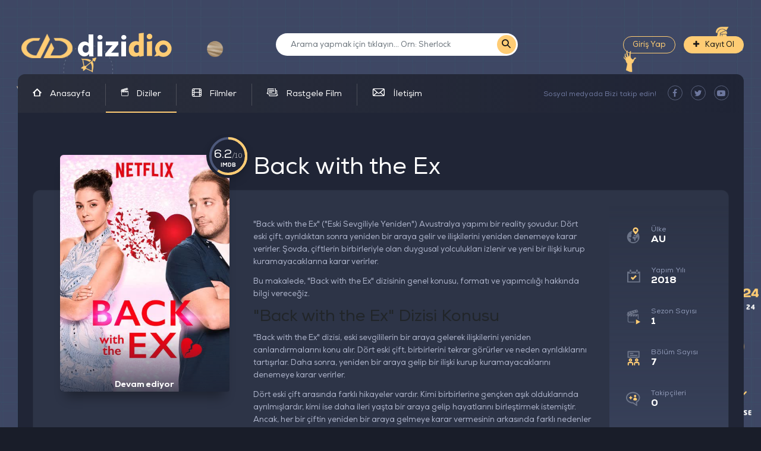

--- FILE ---
content_type: text/html; charset=utf-8
request_url: https://dizidio.com/back-with-the-ex/
body_size: 11049
content:
<!DOCTYPE html>
<html lang="tr">
    <head>
        <base href="https://dizidio.com/">
        <meta charset="UTF-8">
        <meta name="viewport" content="width=device-width, initial-scale=1, shrink-to-fit=no">
        <link rel="icon" href="views/default/assets/img/favicon.ico" />
        <title>Back with the Ex izle | DiziDio</title>
        <meta name="language" content="Turkish" />
        <meta name="location" content="türkiye, tr, turkey" />
        <meta name="google" content="notranslate" />
        <meta name="keywords" content="yabancı dizi izle, film izle, yabancı film izle, türkçe dublaj dizi izle, türkçe dublaj film izle, yabancı dizi indir, mobil dizi indir, mobil dizi izle" />
        <meta name="description" content="Back with the Ex izle. "Back with the Ex" ("Eski Sevgiliyle Yeniden") Avustralya yapımı bir reality şovudur. Dört eski çift, ayrıldıktan sonra yeniden bir araya gelir ve ilişkilerini yeniden denemeye karar verirler." />
        <meta name="Robots" content="NOCACHE">
        <meta name="viewport" content="width=device-width, initial-scale=1, maximum-scale=1, user-scalable=no" />
        <link rel="canonical" href="https://dizidio.com/back-with-the-ex/" />
        <meta http-equiv="X-UA-Compatible" content="IE=edge" />
        <meta name="apple-mobile-web-app-capable" content="yes" />
        <meta name="apple-mobile-web-app-status-bar-style" content="black-translucent" />
        <meta name="apple-touch-fullscreen" content="yes" />
        <meta name="p:domain_verify" content="d3384734904b83a4fc0ff0f0bca21a45"/>
        <link rel="stylesheet" href="views/default/assets/libs/bootstrap/css/bootstrap.min.css">
        <link rel="stylesheet" href="views/default/assets/libs/owlcarousel/assets/owl.carousel.min.css">
        <link rel="stylesheet" href="views/default/assets/libs/perfect-scrollbar/css/perfect-scrollbar.css">
        <link rel="stylesheet" href="views/default/assets/css/light-style.css" id="sitecss" />
        <link href="views/default/assets/libs/emoji-picker/lib/css/emoji.css" rel="stylesheet">
        <script type="text/javascript">
            var baseURL = 'https://dizidio.com/';
            var cHour  = 10;
            var backGround = 'background: url(views/default/assets/img/bg.jpg) center top no-repeat fixed rgb(25, 29, 41)';

        </script><meta name="google-site-verification" content="SsyBMsemlrrUc7VByaU2B6E2ANCTj8-V8I3LQzKKR0o" />
		<!-- Google tag (gtag.js) -->
<script async src="https://www.googletagmanager.com/gtag/js?id=G-VEN1EK24T3"></script>
<script>
  window.dataLayer = window.dataLayer || [];
  function gtag(){dataLayer.push(arguments);}
  gtag('js', new Date());

  gtag('config', 'G-VEN1EK24T3');
</script>
    </head>
    <body style="background:url(views/default/assets/img/bg.jpg) center top no-repeat fixed #191d29;background-size: 100%!important;">
        
        <header>
            <div class="container">
                <div class="header-top d-flex justify-content-sm-between align-items-center">

                    <button class="navbar-toggler js-navbar-toggler" type="button">
                        <i class="icon-bars"></i>
                    </button>
                    <!--./navbar-toggler-->

                    <a href="https://dizidio.com/" class="logo">
                            <img src="views/default/assets/img/logo.png" alt="Back with the Ex izle | DiziDio">
                        </a>

                    <button class="mb-search-open-button js-mb-search-open-button"><i class="icon-search"></i></button>
                    <div class="mb-search-box">
                        <div class="mb-search-box-centered d-flex align-items-center">
                            <div class="mb-search-box-inner mx-auto text-center">
                                <span class="mb__text">Arama Yapın</span>
                                <form action="https://dizidio.com/diziler/" class="mg-form text-center" method="GET">
                                    <input  type="text" name="q" class="form-control mb-input-search" placeholder="Arama yapmak birşeyler yazın...">
                                    <button type="submit" class="btn btn-warning mb-input-button btn-lg btn-round">Ara <i class="icon-search"></i></button>
                                </form>
                                <a href="#" class="mb-search-close js-mb-search-close"><i class="fa fa-close"></i></a>
                            </div>
                        </div>
                    </div>
                    <!--./mb-search-box-->

                    <div class="col-md-4 px-md-0 search-box">
                        <form action="#">
                            <input id="search" autocomplete="off" type="text" class="form-control input-search " placeholder="Arama yapmak için tıklayın… Örn: Sherlock">
                            <button type="button" class="btn btn-search"><i class="icon-search"></i></button>
                        </form>
                        <div class="search-result-box  js-search-result-box">
                            <span class="result-count">Eşleşen Sonuçlar (<span class="js-result-count"></span>)</span>
                            <div class="result-list-scroll" >
                                <ul class="result-list">
                                </ul>
                                <span class="result-none">Hiç Birşey Bulamadım.</span>
                            </div>
                            <!--<a href="#" class="more-button js-more-button">Tüm sonuçları göster</a>-->
                        </div>
                        <!--./search-result-box-->
                    </div>


                    <div class="user-box ">
                        
                        <div class="unassigned">
                            <a href="#" class="btn btn-outline-warning btn-round" data-toggle="modal" data-target="#LoginBox">Giriş Yap</a>
                            <a href="#" class="btn btn-warning btn-round" data-toggle="modal" data-target="#SignUpBox"><i class="fa fa-plus"></i>Kayıt Ol</a>
                        </div>
                        <!--./unassigned-->
                        
                        <!--./user-profile-->
                    </div>
                    <!--./user-box-->

                </div>
                <div class="header-nav">

                    <nav class="navbar navbar-expand-sm">

                        <div class="navbar-collapse" id="navBar">
                            <ul class="navbar-nav mr-auto">
                                <li class="nav-item "><a class="nav-link" href="https://dizidio.com/"><i class="icon-home"></i> Anasayfa</a></li>
                                <li class="nav-item active"><a class="nav-link" href="https://dizidio.com/diziler/"><i class="icon-film"></i> Diziler</a></li>
                                <li class="nav-item "><a class="nav-link" href="https://dizidio.com/filmler/"><i class="icon-film-2"></i> Filmler</a></li>
                                <li class="nav-item "><a class="nav-link" href="https://dizidio.com/rastgele/"><i class="icon-comments"></i> Rastgele Film</a></li>
                                <li class="nav-item "><a class="nav-link" href="https://dizidio.com/iletisim"><i class="icon-envelope"></i> İletişim</a></li>
                            </ul>
                            <!--./navbar-nav-->
                            <a href="#" class="mb-close js-mb-close"><span class="icon-close-2"></span></a>

                            <div class="social-buttons">
                                <span class="social__text">Sosyal medyada Bizi takip edin!</span>
                                <a href="" class="social__link"><i class="fa fa-facebook"></i></a>
                                <a href="" class="social__link"><i class="fa fa-twitter"></i></a>
                                <a href="" class="social__link"><i class="fa fa-youtube-play"></i></a>
                            </div>
                            <!--./social-buttons-->
                        </div>
                    </nav>
                    <!--./nav-->

                </div>
            </div>
        </header>
        <!--./header-->

        
        <section>
            <div class="container">
                
                
                <div class="content">
    <div class="content__inner movie__page">

        <div class="card card__bg4 card__movie-info">
            <div class="card__content">
                <div class="row mx-0">
                    <div class="movie-info-poster-parent">
                        <div class="movie-info-poster">
                            <img src="data/series/255/1256555390_back_with_the_ex.jpg" class="w-100" alt="">
                            <div class="poster-info-bottom d-flex align-items-end">
                                <p>Devam ediyor</p>
                            </div>

                            <div class="movie-info-imdb set-size charts-container">
                                <div class="pie-wrapper progress-60 style-2"> <!--progress yuvarlak icin progress-10 20 30 40 50 60 70 80 90 -->
                                    <span class="label imdb-point">6.2<span class="smaller">/10</span><span class="imdb-text">IMDB</span></span>
                                    <div class="pie">
                                        <div class="left-side half-circle"></div>
                                        <div class="right-side half-circle"></div>
                                    </div>
                                    <div class="shadow"></div>
                                </div>
                            </div>
                        </div>
                        <!--./movie-info-poster-->
                        
                        <!--./movie-info-watch-buttons-->
                        <!--./movie-info-watch-buttons-->
                    </div>
                    <div class="col movie-info-div">
                        <div class="movie-info-title d-sm-flex justify-content-between align-items-center">
                            <div class="info-title">
							<h1><a href="https://dizidio.com/back-with-the-ex/">Back with the Ex</a></h1>
                                <span></span>
                            </div>
                            <div class="info-buttons d-flex">
                                
                            </div>
                        </div>
                        <div class="movie-info">
                            <div class="row mr-md-0">
                                <div class="col-lg-9 col-md-8">
                                    <div class="movie-info-text">

                                        
                                        <!--./adv300-->

                                        <p>"Back with the Ex" ("Eski Sevgiliyle Yeniden") Avustralya yapımı bir reality şovudur. Dört eski çift, ayrıldıktan sonra yeniden bir araya gelir ve ilişkilerini yeniden denemeye karar verirler. Şovda, çiftlerin birbirleriyle olan duygusal yolculukları izlenir ve yeni bir ilişki kurup kuramayacaklarına karar verirler.</p>

<p>Bu makalede, "Back with the Ex" dizisinin genel konusu, formatı ve yapımcılığı hakkında bilgi vereceğiz.</p>

<h3>"Back with the Ex" Dizisi Konusu</h3>

<p>"Back with the Ex" dizisi, eski sevgililerin bir araya gelerek ilişkilerini yeniden canlandırmalarını konu alır. Dört eski çift, birbirlerini tekrar görürler ve neden ayrıldıklarını tartışırlar. Daha sonra, yeniden bir araya gelip bir ilişki kurup kuramayacaklarını denemeye karar verirler.</p>

<p>Dört eski çift arasında farklı hikayeler vardır. Kimi birbirlerine gençken aşık olduklarında ayrılmışlardır, kimi ise daha ileri yaşta bir araya gelip hayatlarını birleştirmek istemiştir. Ancak, her bir çiftin yeniden bir araya gelmeye karar vermesinin arkasında farklı nedenler vardır.</p>

<h3>"Back with the Ex" Dizisi Formatı</h3>

<p>"Back with the Ex" dizisi, reality şov formatında çekilmiştir. İzleyiciler, eski çiftlerin birbirlerine nasıl tepki verdiklerini ve yeniden bir araya gelebileceklerini gözlemleyebilirler. Dizi, her bir çiftin yeniden bir araya gelme sürecini ayrıntılı bir şekilde anlatır.</p>

<p>Dizide, çiftler bir araya gelir ve birbirlerine duygusal açıdan açılırlar. Ayrıca, her çiftin neden ayrıldıklarını tartışırken, ilişkilerinde neyin yanlış gittiğini anlamaya çalışırlar. Daha sonra, çiftler birlikte zaman geçirir ve birbirlerine olan duygularını yeniden keşfederler.</p>

<h3>"Back with the Ex" Dizisi Yapımı</h3>

<p>"Back with the Ex" dizisi, Netflix ve Seven Network ortak yapımıdır. Dizinin yaratıcıları, Peter Usher ve Karina Holden'dir. Yapım şirketi ise Screentime'dır.</p>

<p>Dizi, ilk kez 2018 yılında yayınlanmıştır. İlk sezonu altı bölümden oluşur ve her bölüm yaklaşık 45 dakika sürer. İkinci sezonu ise 2019 yılında yayınlanmıştır.</p>

<p>Sonuç olarak, "Back with the Ex" dizisi, eski sevgililerin bir araya gelerek ilişkilerini yeniden denemelerini konu alan bir reality şovudur</p>

                                    </div>
                                </div>
                                <div class="col-lg-3 col-md-4 movie-info-list-bg">
                                    <ul class="movie-info-list">
                                        <li>
                                            <div class="ico-box">
                                                <span class="ico-world"></span>
                                            </div>
                                            <div class="article-box">
                                                <span class="list-name">Ülke</span>
                                                <span class="list-content">AU</span>
                                            </div>
                                        </li>
                                        <li>
                                            <div class="ico-box">
                                                <span class="ico-year-2"></span>
                                            </div>
                                            <div class="article-box">
                                                <span class="list-name">Yapım Yılı</span>
                                                <span class="list-content">2018</span>
                                            </div>
                                        </li>
                                        <li>
                                            <div class="ico-box">
                                                <span class="ico-section-number"></span>
                                            </div>
                                            <div class="article-box">
                                                <span class="list-name">Sezon Sayısı</span>
                                                <span class="list-content">1</span>
                                            </div>
                                        </li>
                                        <li>
                                            <div class="ico-box">
                                                <span class="ico-comment-2"></span>
                                            </div>
                                            <div class="article-box">
                                                <span class="list-name">Bölüm Sayısı</span>
                                                <span class="list-content">7</span>
                                            </div>
                                        </li>
                                        <li>
                                            <div class="ico-box">
                                                <span class="ico-comment-1"></span>
                                            </div>
                                            <div class="article-box">
                                                <span class="list-name">Takipçileri</span>
                                                <span class="list-content">0</span>
                                            </div>
                                        </li>
                                    </ul>
                                </div>
                            </div>
                        </div>
                    </div>
                </div>
                <!--./row-->
            </div>
            <!--./card__content-->
        </div>
        <!--./card__bg4-->

        <div class="cast-box">
            <div class="row d-sm-flex">
                <div class="col-md-3 cast-text">
                    <span class="t-1"><strong>Back with the Ex</strong> oyuncuları</span>
                    <span class="t-2">
                        <a href="javascript:;" class="show-all-cast js-show-all-cast">
                            <span class="js-text">Tümünü Göster</span>
                            <i class="fa fa-angle-down"></i>
                        </a>
                    </span>
                </div>
                <div class="col-md-9 cast-list">
                    <div class="owl-carousel cast-list__owl">
                        
                    </div>
                    <!--./cast-list__owl-->
                </div>
                <!--./col-->
            </div>

        </div>
        <!--./cast-box-->

        <div class="movie-info-bottom">
            <div class="row">
                <div class="col-md-7">
                    <div class="social-share">
                        <a href="#" class="social-link facebook"><i class="fa fa-facebook"></i> Facebook</a>
                        <a href="#" class="social-link twitter"><i class="fa fa-twitter"></i> Twitter</a>
                        <span class="text">Bu sayfadaki bilgileri arkadaşlarınızla paylaşabilirsiniz.</span>
                    </div>
                </div>
                <div class="col-md-5">
                    <div class="time-category">
                        <span class="time">Ortalama <strong>60 dk.</strong></span>
                        <span class="category">Kategori <strong><a href="https://dizidio.com/diziler/gerceklik">Gerçeklik</a></strong></span>
                    </div>
                </div>
            </div>
        </div>
        <!--./movie-info-bottom-->

    </div>
    <!--./content__inner-->





    <div class="content__inner mt-4 d-flex justify-content-between">

        <div class="content__sidebar">
            

            <!--./adv300x550-->

        </div>
        <!--./content__sidebar-->



        <div class="content__container">

            <div class="card card__bg1 mb-5">
                <div class="card__content">
                    <div class="part-box">

                        <ul class="nav nav-pills mb-3 part-season-list" id="season-list-tabs" role="tablist">
                            
                            <li class="nav-item">
                                <a class='nav-link active' id="season-1-tab" data-toggle="pill" href="#season-1" role="tab" aria-controls="season-1" aria-selected="true">1.Sezon</a>
                            </li>
                            
                        </ul>

                        <div class="tab-content" id="season-list-tabsContent js-watched-control">
                            
                            <div class='tab-pane fade show active' id="season-1" role="tabpanel" aria-labelledby="season-1-tab">

                                <ul class="tv-series-part-list">

                                    <li class="li_head row">
                                        

                                        <div class="col-7 row m-0">
                                            <div class="head_td col-6">Sezon</div>
                                            <div class="head_td col-6">Bölüm Adı</div>
                                        </div>

                                        <div class="col-4 row m-0">
                                            <div class="head_td col-6">Yayınlanma Tarihi</div>
                                            <div class="head_td col-6"></div>
                                        </div>
                                    </li>

                                    <!--./li_head-->
                                    
                                    <li class="part-detail row">
                                        
                                        <div class="col-7 row m-0">
                                            <div class="detail_td col-sm-6">
                                                <a href="https://dizidio.com/back-with-the-ex/1-sezon-1-bolum/"><span class="text__part">1. sezon <strong>1. bölüm</strong></span></a>
                                            </div>
                                            <div class="detail_td col-sm-6">
                                                <span class="mb-text">Bölüm Adı</span>
                                                <a href="https://dizidio.com/back-with-the-ex/1-sezon-1-bolum/"><span class="text__part-name">Bölüm #1.1</span></a>
                                            </div>
                                        </div>

                                        <div class="col-4 mb-design row m-0">
                                            <div class="detail_td mb-date col-sm-6">
                                                <span class="mb-text">Yayınlanma Tarihi</span>
                                                <span class="text__time">12.01.2019</span>
                                            </div>
                                            <div class="detail_td mb-options col-sm-6">
                                                <span class="movie-options">
                                                    
                                                    
                                                    
                                                    <span class="movie-options__language" data-toggle="tooltip" data-placement="top" title="Türkçe Altyazılı">A</span>
                                                    
                                                </span>
                                            </div>
                                        </div>
                                    </li>
                                    <!--./part-detail-->
                                    
                                    <li class="part-detail row">
                                        
                                        <div class="col-7 row m-0">
                                            <div class="detail_td col-sm-6">
                                                <a href="https://dizidio.com/back-with-the-ex/1-sezon-2-bolum/"><span class="text__part">1. sezon <strong>2. bölüm</strong></span></a>
                                            </div>
                                            <div class="detail_td col-sm-6">
                                                <span class="mb-text">Bölüm Adı</span>
                                                <a href="https://dizidio.com/back-with-the-ex/1-sezon-2-bolum/"><span class="text__part-name">Bölüm #1.2</span></a>
                                            </div>
                                        </div>

                                        <div class="col-4 mb-design row m-0">
                                            <div class="detail_td mb-date col-sm-6">
                                                <span class="mb-text">Yayınlanma Tarihi</span>
                                                <span class="text__time">12.01.2019</span>
                                            </div>
                                            <div class="detail_td mb-options col-sm-6">
                                                <span class="movie-options">
                                                    
                                                    
                                                    
                                                    <span class="movie-options__language" data-toggle="tooltip" data-placement="top" title="Türkçe Altyazılı">A</span>
                                                    
                                                </span>
                                            </div>
                                        </div>
                                    </li>
                                    <!--./part-detail-->
                                    
                                    <li class="part-detail row">
                                        
                                        <div class="col-7 row m-0">
                                            <div class="detail_td col-sm-6">
                                                <a href="https://dizidio.com/back-with-the-ex/1-sezon-3-bolum/"><span class="text__part">1. sezon <strong>3. bölüm</strong></span></a>
                                            </div>
                                            <div class="detail_td col-sm-6">
                                                <span class="mb-text">Bölüm Adı</span>
                                                <a href="https://dizidio.com/back-with-the-ex/1-sezon-3-bolum/"><span class="text__part-name">Bölüm #1.3</span></a>
                                            </div>
                                        </div>

                                        <div class="col-4 mb-design row m-0">
                                            <div class="detail_td mb-date col-sm-6">
                                                <span class="mb-text">Yayınlanma Tarihi</span>
                                                <span class="text__time">12.01.2019</span>
                                            </div>
                                            <div class="detail_td mb-options col-sm-6">
                                                <span class="movie-options">
                                                    
                                                    
                                                    
                                                    <span class="movie-options__language" data-toggle="tooltip" data-placement="top" title="Türkçe Altyazılı">A</span>
                                                    
                                                </span>
                                            </div>
                                        </div>
                                    </li>
                                    <!--./part-detail-->
                                    
                                    <li class="part-detail row">
                                        
                                        <div class="col-7 row m-0">
                                            <div class="detail_td col-sm-6">
                                                <a href="https://dizidio.com/back-with-the-ex/1-sezon-4-bolum/"><span class="text__part">1. sezon <strong>4. bölüm</strong></span></a>
                                            </div>
                                            <div class="detail_td col-sm-6">
                                                <span class="mb-text">Bölüm Adı</span>
                                                <a href="https://dizidio.com/back-with-the-ex/1-sezon-4-bolum/"><span class="text__part-name">Bölüm #1.4</span></a>
                                            </div>
                                        </div>

                                        <div class="col-4 mb-design row m-0">
                                            <div class="detail_td mb-date col-sm-6">
                                                <span class="mb-text">Yayınlanma Tarihi</span>
                                                <span class="text__time">12.01.2019</span>
                                            </div>
                                            <div class="detail_td mb-options col-sm-6">
                                                <span class="movie-options">
                                                    
                                                    
                                                    
                                                    <span class="movie-options__language" data-toggle="tooltip" data-placement="top" title="Türkçe Altyazılı">A</span>
                                                    
                                                </span>
                                            </div>
                                        </div>
                                    </li>
                                    <!--./part-detail-->
                                    
                                    <li class="part-detail row">
                                        
                                        <div class="col-7 row m-0">
                                            <div class="detail_td col-sm-6">
                                                <a href="https://dizidio.com/back-with-the-ex/1-sezon-5-bolum/"><span class="text__part">1. sezon <strong>5. bölüm</strong></span></a>
                                            </div>
                                            <div class="detail_td col-sm-6">
                                                <span class="mb-text">Bölüm Adı</span>
                                                <a href="https://dizidio.com/back-with-the-ex/1-sezon-5-bolum/"><span class="text__part-name">Bölüm #1.5</span></a>
                                            </div>
                                        </div>

                                        <div class="col-4 mb-design row m-0">
                                            <div class="detail_td mb-date col-sm-6">
                                                <span class="mb-text">Yayınlanma Tarihi</span>
                                                <span class="text__time">12.01.2019</span>
                                            </div>
                                            <div class="detail_td mb-options col-sm-6">
                                                <span class="movie-options">
                                                    
                                                    
                                                    
                                                    <span class="movie-options__language" data-toggle="tooltip" data-placement="top" title="Türkçe Altyazılı">A</span>
                                                    
                                                </span>
                                            </div>
                                        </div>
                                    </li>
                                    <!--./part-detail-->
                                    
                                    <li class="part-detail row">
                                        
                                        <div class="col-7 row m-0">
                                            <div class="detail_td col-sm-6">
                                                <a href="https://dizidio.com/back-with-the-ex/1-sezon-6-bolum/"><span class="text__part">1. sezon <strong>6. bölüm</strong></span></a>
                                            </div>
                                            <div class="detail_td col-sm-6">
                                                <span class="mb-text">Bölüm Adı</span>
                                                <a href="https://dizidio.com/back-with-the-ex/1-sezon-6-bolum/"><span class="text__part-name">Bölüm #1.6</span></a>
                                            </div>
                                        </div>

                                        <div class="col-4 mb-design row m-0">
                                            <div class="detail_td mb-date col-sm-6">
                                                <span class="mb-text">Yayınlanma Tarihi</span>
                                                <span class="text__time">12.01.2019</span>
                                            </div>
                                            <div class="detail_td mb-options col-sm-6">
                                                <span class="movie-options">
                                                    
                                                    
                                                    
                                                    <span class="movie-options__language" data-toggle="tooltip" data-placement="top" title="Türkçe Altyazılı">A</span>
                                                    
                                                </span>
                                            </div>
                                        </div>
                                    </li>
                                    <!--./part-detail-->
                                    
                                    <li class="part-detail row">
                                        
                                        <div class="col-7 row m-0">
                                            <div class="detail_td col-sm-6">
                                                <a href="https://dizidio.com/back-with-the-ex/1-sezon-7-bolum/"><span class="text__part">1. sezon <strong>7. bölüm</strong></span></a>
                                            </div>
                                            <div class="detail_td col-sm-6">
                                                <span class="mb-text">Bölüm Adı</span>
                                                <a href="https://dizidio.com/back-with-the-ex/1-sezon-7-bolum/"><span class="text__part-name">Bölüm #1.7</span></a>
                                            </div>
                                        </div>

                                        <div class="col-4 mb-design row m-0">
                                            <div class="detail_td mb-date col-sm-6">
                                                <span class="mb-text">Yayınlanma Tarihi</span>
                                                <span class="text__time">12.01.2019</span>
                                            </div>
                                            <div class="detail_td mb-options col-sm-6">
                                                <span class="movie-options">
                                                    
                                                    
                                                    
                                                    <span class="movie-options__language" data-toggle="tooltip" data-placement="top" title="Türkçe Altyazılı">A</span>
                                                    
                                                </span>
                                            </div>
                                        </div>
                                    </li>
                                    <!--./part-detail-->
                                    
                                </ul>
                                <!--./tv-series-part-list-->

                            </div>
                            
                        </div>
                        <!--./tab-content-->
                        
                        <!--./part-watch-control-->

                    </div>
                    <!--./part-box-->

                </div>
                <!--./card__content-->
            </div>
            <!--./card__bg1-->


            <div class="card card__bg4 mb-4">
                <div class="card__title title__3 title__big">
                    <h2>son <strong>yorumlar</strong></h2>
                </div>
                <!--./card__title-->
                <div class="card__content">
                    <div class="comment-area">
                        <form id="comwrite" method="post">

    <textarea name="com[texts]" id="comment" class="form-control js-comments" placeholder="Yorumunuzu buraya yazın...." data-emojiable="true" maxlength="300"></textarea>
    <div class="comment-box-bottom d-sm-flex justify-content-between align-items-center">
        <div class="comment-add-button d-flex align-items-center">
            <button type="submit" class="btn btn-outline-warning btn-round btn-add-comment">Yorum Gönder</button>
            <button type="button" class="add-spoiler js-add-spoiler" data-toggle="modal" data-target="#SpoilerModal"><i class="icon-folder"></i> Spoiler Ekle</button>
        </div>
        <span class="character-count">Kalan Karakter: <span id="comsayi">300</span></span>
    </div>
    <input type="hidden" name="com[episode_id]" value="" />
    <input type="hidden" name="com[record_id]" value="255" />
    <input type="hidden" name="com[parent]" value="series" />
    <input type="hidden" name="com[parent_id]" value="0" id="parent_comment" />
</form>

<div class="unsigned-box">
    <div class="unsigned col-sm-8 col-11">
        <i class="fa fa-lock"></i>
        <span class="unsigned__text">
            Yorum yazmak için üye olmalısınız,
            <a href="#" data-toggle="modal" data-target="#SignUpBox">Kayıt Ol</a> veya
            <a href="#" data-toggle="modal" data-target="#LoginBox">Giriş Yap</a>
        </span>
    </div>
</div>
<!--./unsigned-box-->

                        <!--./unsigned-box-->
                    </div>
                    <!--./comment-box-->

                </div>
                <!--./card__content-->
                <div class="card__title title__3 title__big">
                    <h2>Back with the Ex dizisi hakkında <strong>ne dediler?</strong></h2>
                </div>
                <!--./card__title-->

                <div class="card__content">
                    <div class="comments-list-div">
    <h3>Back with the Ex <strong>yorumları (0)</strong></h3>
    
    <div class="alert alert-warning">İlk yorumu siz yapmak ister misiniz?</div>
    

    <ul class="pagination d-flex justify-content-center mt-3">
        
    </ul>
    <!--./pagination -->

</div>
                </div>
                <!--./card__content-->

            </div>
            <!--./card__bg4-->

        </div>
        <!--./content__container-->

    </div>
    <!--./content__inner-->

</div>
                <!--./content-->
                

                
                <footer>
                    <div class="row d-flex justify-content-center align-items-center mb-hidden">
                        <div class="col-md-2 text-center">
                            <a href="/"><img src="views/default/assets/img/logo.png" alt="yabancı dizi izle"></a>
                        </div>
                        <div class="col-md-6 footer-text pt-3 pb-3">
                            <p>
                                DiziDio.com yer sağlayıcı konumunda bir sitedir. DiziDio.com sitesinde yer alan tüm içerikler, fragmanlar video paylaşım sitelerinde bulunmaktadır. DiziDio.com sadece yandex.com, youtube.com, google.com gibi sitelere eklenmiş, genel erişime açık içeriklere yer verir. DiziDio kendi sunucularında telif hakkı içeren hiçbir dosyayı barındırmaz. Bu sebeple DiziDio, hiçbir yasal hükümlülüğe tabi tutulamaz. Sitemizde bulunan bir içeriğin telif hakkını ihlal ettiğini düşünüyorsanız, sitemizin iletişim bölümünden bildirim iletmeniz dahilinde, en geç 72 saat içerisinde içeriğinize ait bütün materyaller, tekrar eklenmeyecek şekilde tümüyle sitemizden kaldırılır.
                                </br>If you think your copyrighted contents are shared on our website, use our iletişim-contact section for to send your message. We will remove all the contents in max. 72 hours.

</p>
                        </div>
                        <div class="col-md-3">
                            <div class="changestyle">
                                <label>Site Rengini Ayarla</label>
                                <div class="switcherarea">
                                    <span>Gündüz</span>
                                    <div class="switcher">
                                        <em class="light"></em>
                                        <a href="javascript:styleLight();" class="gunduz active"></a>
                                        <a href="javascript:styleDark();" class="gece "></a>
                                    </div>
                                    <span>Gece</span>
                                </div>
                            </div>
                            <style>
                                .changestyle {}
                                .changestyle > label { font-size: 12px; font-weight: 700; line-height: 20px; color: #ffffff; font-family: NexaHeavy; }
                                .changestyle .switcherarea {}
                                .changestyle .switcherarea > span { color: #afb5cc; font-family: NexaRegular; font-size: 12px; font-weight: 400; line-height: 20.42px; float:left; line-height:31px; }
                                .changestyle .switcherarea .switcher { width: 79px; height: 31px; border-radius: 24px; background-color: rgba(92, 99, 134, 0.52); position:relative; float:left; margin: 0 5px 0 16px; }
                                .changestyle .switcherarea .switcher em { position: absolute; top:3px; left:41px; z-index:1; width: 35px; height: 25px; box-shadow: 0 9px 14px -5px rgba(0, 0, 0, 0.37); border-radius: 24px; background-color: #ffcc74; transition: all 0.2s ease-out; }
                                .changestyle .switcherarea .switcher em.light { left:6px; }
                                .changestyle .switcherarea .switcher .gunduz { display:inline-block; z-index:2; width: 17px; height: 16px; position:absolute; top:7px; left:15px; background:url(assets/img/gunduz.svg) no-repeat center center; }
                                .changestyle .switcherarea .switcher .gunduz.active { background-image:url(assets/img/gunduz-dark.svg); }
                                .changestyle .switcherarea .switcher .gece { display:inline-block; z-index:2; width: 13px; height: 13px; position:absolute; top:8px; right:14px; background:url(assets/img/gece-light.svg) no-repeat center center; }
                                .changestyle .switcherarea .switcher .gece.active { background-image:url(assets/img/gece.svg); }
                            </style>
                        </div>
                    </div>
                    <div class="copyright d-sm-flex justify-content-between align-items-center">
                        <span>© 2023 DiziDio - Güncel Dizi ve Film İzleme Platformu
</span>
                        <ul class="nav">
                            
                            <li><a class="nav-link" href="https://dizidio.com/hakkimizda/">hakkımızda</a></li>
                            
                            <li><a class="nav-link" href="https://dizidio.com/gizlilik/">Gizlilik politikası - Yasal Uyarı</a></li>
                            
                            <li><a class="nav-link" href="https://dizidio.com/yardim/">Yardım</a></li>
                            
                            <li><a class="nav-link" href="https://dizidio.com/iletisim">iletişim</a></li>
                        </ul>
                    </div>
                </footer>
                <div class="mobile-overlay"></div>
                

                
                

<!--LoginBox-->
<div class="modal type1-modal fade" id="LoginBox" tabindex="-1" role="dialog" aria-labelledby="LoginBoxModal" aria-hidden="true">
    <div class="modal-dialog modal-dialog-centered modal-lg">
        <div class="modal-content">
            <button type="button" class="close" data-dismiss="modal" aria-label="Kapat">
                <i class="icon-close-2"></i>
            </button>
            <div class="row">
                <div class="col-md-6 form-bg">
                    <div class="form-box">
                        <span>Giriş yap</span>
                        <form class="mg-form" onsubmit="return Login(this);" method="POST">
                            <div class="form-group">
                                <div class="input-group">
                                    <div class="input-group-prepend">
                                        <span class="input-group-text" id="username"><i class="fa fa-user-o"></i></span>
                                    </div>
                                    <input type="text" name="l[username]" required class="form-control" placeholder="Kullanıcı Adı" aria-label="Kullanıcı Adı" aria-describedby="username">
                                </div>
                            </div>
                            <div class="form-group">
                                <div class="input-group">
                                    <div class="input-group-prepend">
                                        <span class="input-group-text" id="password"><i class="fa fa-key"></i></span>
                                    </div>
                                    <input type="password" name="l[password]" required class="form-control" placeholder="Şifre" aria-label="Şifre" aria-describedby="password">
                                </div>
                            </div>
                            <div class="form-group">
                                <label class="custom-checkbox-forgot"> Beni Hatırla
                                    <input type="checkbox" value="1" name="rememberme">
                                    <span class="checkmark"></span>
                                </label>
                            </div>
                            <div class="form-group">
                                <button type="submit" class="btn btn-warning btn-round btn-lg mb-3 w-100">Hesaba Giriş Yap</button>
                            </div>
                        </form>
                        <!--./mg-form-->
                        <div class="forgot-password pt-3 js-forgot-password"><a href="#">Şifreni mi unutun?</a></div>
                    </div>
                    <!--./form-box-->
                </div>
                <!--./col-md-6-->
                <div class="col-md-6 expla-bg">
                    <div class="expla-box">
                       <div style="color:#fff"> Neden Yabancı Dizi?</div>
                        <ul class="expla-list">
                            <li>
                                <span class="ico-box">
                                    <span class="fa fa-usd"></span>
                                </span>
                                <span class="line__text">
                                    <span class="t-1">Her zaman ücretsiz..</span>
                                    <span class="t-2">Rahatça izleyebilmeniz için her zaman ücretsiz olacağımıza söz veriyoruz.</span>
                                </span>
                            </li>
                            <!--./expla-line-->
                            <li>
                                <span class="ico-box">
                                    <span class="fa fa-tachometer"></span>
                                </span>
                                <span class="line__text">
                                    <span class="t-1">Kesintisiz ve donmayan keyif...</span>
                                    <span class="t-2">Rahatça izleyebilmeniz için her zaman ücretsiz olacağımıza söz veriyoruz.</span>
                                </span>
                            </li>
                            <!--./expla-line-->
                            <li>
                                <span class="ico-box">
                                    <span class="fa fa-edit"></span>
                                </span>
                                <span class="line__text">
                                    <span class="t-1">7/24 Online Editör Ekibi</span>
                                    <span class="t-2">Rahatça izleyebilmeniz için her zaman ücretsiz olacağımıza söz veriyoruz.</span>
                                </span>
                            </li>
                            <!--./expla-line-->
                        </ul>

                        <p class="no-signup">Yoksa sen hala kayıtlı değil misin? <br><a href="#" class="js-signup-box">Hemen Kayıt Ol</a></p>
                    </div>
                    <!--./expla-box-->
                </div>
                <!--./col-md-6-->
            </div>
            <!--./row-->
        </div>
        <!--./modal-content-->
    </div>
    <!--./modal-dialog-->
</div>
<!--./LoginBox-->



<!--./SignUpBox-->

<div class="modal type2-modal fade" id="SignUpBox" tabindex="-1" role="dialog" aria-labelledby="SignUpBoxModal" aria-hidden="true">
    <div class="modal-dialog modal-dialog-centered modal-lg">
        <div class="modal-content">
            <button type="button" class="close" data-dismiss="modal" aria-label="Kapat">
                <i class="icon-close-2"></i>
            </button>
            <div class="row">
                <div class="col-md-6 expla-bg">
                    <div class="expla-box">
                       <div style="color:#fff"> Neden Yabancı Dizi?</div>
                        <ul class="expla-list">
                            <li>
                                <span class="ico-box">
                                    <span class="fa fa-usd"></span>
                                </span>
                                <span class="line__text">
                                    <span class="t-1">Her zaman ücretsiz..</span>
                                    <span class="t-2">Rahatça izleyebilmeniz için her zaman ücretsiz olacağımıza söz veriyoruz.</span>
                                </span>
                            </li>
                            <!--./expla-line-->
                            <li>
                                <span class="ico-box">
                                    <span class="fa fa-tachometer"></span>
                                </span>
                                <span class="line__text">
                                    <span class="t-1">Kesintisiz ve donmayan keyif...</span>
                                    <span class="t-2">Rahatça izleyebilmeniz için her zaman ücretsiz olacağımıza söz veriyoruz.</span>
                                </span>
                            </li>
                            <!--./expla-line-->
                            <li>
                                <span class="ico-box">
                                    <span class="fa fa-edit"></span>
                                </span>
                                <span class="line__text">
                                    <span class="t-1">7/24 Online Editör Ekibi</span>
                                    <span class="t-2">Rahatça izleyebilmeniz için her zaman ücretsiz olacağımıza söz veriyoruz.</span>
                                </span>
                            </li>
                            <!--./expla-line-->
                        </ul>

                        <p class="no-signup">Yoksa üyeliğin mevcut mu? <a href="#" class="js-login-box">Giriş Yap</a>
                    </div>
                    <!--./expla-box-->
                </div>
                <!--./col-md-6-->
                <div class="col-md-6 form-bg">
                    <div class="form-box">
                        <span class="mb-4">Kayıt Ol</span>
                        
                        <div class="social-buttons">
                            <a href="#" class="facebook"><i class="fa fa-facebook"></i> Facebook ile giriş yap</a>
                        </div>
                        <!--./social-buttons-->
                        <div class="divider">
                            <span class="line"></span>
                            <span class="text">veya</span>
                            <span class="line"></span>
                        </div>
                        <!--./divider-->
                        
                        <form class="mg-form" method="POST" onsubmit="return SaveUser(this);">
                            <div class="form-group">
                                <div class="input-group">
                                    <div class="input-group-prepend">
                                        <span class="input-group-text" id="username"><i class="fa fa-user-o"></i></span>
                                    </div>
                                    <input type="text" name="n[username]" required pattern="([a-zA-Z0-9_]+){3,12}" title="Lütfen kullanıcı adınızı türkçe ve özel karakter kullanmadan minimum 3, maksimum 12 karakter seçiniz" class="form-control" placeholder="Kullanıcı Adı" aria-label="Kullanıcı Adı" aria-describedby="username">
                                </div>
                            </div>
                            <div class="form-group">
                                <div class="input-group">
                                    <div class="input-group-prepend">
                                        <span class="input-group-text" id="name"><i class="fa fa-user-o"></i></span>
                                    </div>
                                    <input type="text" name="n[name]" required  pattern=".{4,}" title="Lütfen adınızı ve soyadınızı doğru giriniz" class="form-control" placeholder="Ad Soyad" aria-label="Ad Soyad" aria-describedby="name">
                                </div>
                            </div>
                            <div class="form-group">
                                <div class="input-group">
                                    <div class="input-group-prepend">
                                        <span class="input-group-text" id="e_mail"><i class="fa fa-user-o"></i></span>
                                    </div>
                                    <input type="email" class="form-control" name="n[email]" required placeholder="E-posta" aria-label="E-posta" aria-describedby="e_mail">
                                </div>
                            </div>
                            <div class="form-group">
                                <div class="input-group">
                                    <div class="input-group-prepend">
                                        <span class="input-group-text" id="password"><i class="fa fa-key"></i></span>
                                    </div>
                                    <input type="password" name="n[password]" required class="form-control" placeholder="Şifre" aria-label="Şifre" aria-describedby="password">
                                </div>
                            </div>
                            
                            
                            
                            <div class="form-group">
                                <button type="submit" class="btn btn-dark btn-round btn-lg mb-3 w-100">Kayıt Ol</button>
                            </div>
                        </form>
                        <!--./mg-form-->
                        <div class="forgot-password pt-3 js-forgot-password"><a href="#">Şifreni mi unutun?</a></div>
                    </div>
                    <!--./form-box-->
                </div>
                <!--./col-md-6-->
            </div>

            <!--./row-->
        </div>
        <!--./modal-content-->
    </div>
    <!--./modal-dialog-->
</div>
<!--./SignUpBox-->


<!--ForgotPassword-->
<div class="modal type1-modal fade" id="ForgotPassword" tabindex="-1" role="dialog" aria-labelledby="ForgotPasswordModal" aria-hidden="true">
    <div class="modal-dialog modal-dialog-centered">
        <div class="modal-content">
            <button type="button" class="close" data-dismiss="modal" aria-label="Kapat">
                <i class="icon-close-2"></i>
            </button>
            <div class="row">
                <div class="col-md-10 mx-auto form-bg">
                    <div class="form-box">
                        <span class="mb-4">Şifremi Unuttum</span>
                        <p class="info">Şifrenizi sıfırlamak için e-mail adresinizi girin. (Kayıt olurken kullandığınız e-mail adresinizi doğru girdiğiniz takdirde şifrenizi sıfırlayabileceksiniz.)</p>
                        <form class="mg-form" method="POST" onsubmit="return ForgetPassword(this);">
                            <div class="form-group">
                                <div class="input-group">
                                    <div class="input-group-prepend">
                                        <span class="input-group-text" id="e_mail"><i class="fa fa-user-o"></i></span>
                                    </div>
                                    <input type="email" id="lostmail" name="email" required class="form-control" placeholder="E-posta" aria-label="E-posta" aria-describedby="e_mail">
                                </div>
                            </div>
                            <div class="form-group">
                                <button type="submit" class="btn btn-warning btn-round btn-lg mb-3 w-100">Şifremi Sıfırla</button>
                            </div>
                        </form>
                        <!--./mg-form-->

                        <div class="result-box d-none"> <!--sonuc vermek icin d-none kaldir-->
                            <i class="fa fa-check-circle-o"></i>
                            <span class="text-center">Başarılı, yeni şifre e-postası gönderildi</span>
                            <p><span id="lostemail"></span> adresine yeni şifreniz gönderilmiştir. Lütfen spam/junk klasörünü de inceleyin.</p>
                        </div>
                        <!--./result-box-->

                    </div>
                    <!--./form-box-->
                </div>
                <!--./col-md-6-->

            </div>
            <!--./row-->
        </div>
        <!--./modal-content-->
    </div>
    <!--./modal-dialog-->
</div>
<!--./ForgotPassword-->


<!--InvitationRequest-->
<div class="modal type1-modal fade" id="InvitationRequest" tabindex="-1" role="dialog" aria-labelledby="InvitationModalRequest" aria-hidden="true">
    <div class="modal-dialog modal-dialog-centered">
        <div class="modal-content">
            <button type="button" class="close" data-dismiss="modal" aria-label="Kapat">
                <i class="icon-close-2"></i>
            </button>
            <div class="row">
                <div class="col-md-10 mx-auto form-bg">
                    <div class="form-box">

                        <div class="result-box">
                            <span class="text-center">Davetiye mi istiyorsun?</span>
                            <p>Bilgilerini doldur, her ay rastgele 30 kişiye davetiye hakkı tanınır. Bu sistem tarafından otomatik ve rastgele gerçekleştirilir. Şanslı olduğunu düşünüyorsan dene!</p>
                        </div>
                        <!--./result-box-->


                        <form class="mg-form" method="POST" onsubmit="return SaveInvite(this);">
                            <div class="form-group">
                                <div class="input-group">
                                    <div class="input-group-prepend">
                                        <span class="input-group-text" id="e_mail"><i class="fa fa-user-o"></i></span>
                                    </div>
                                    <input type="email" name="email" class="form-control" placeholder="E-posta" aria-label="E-posta" aria-describedby="e_mail" required="">
                                </div>
                            </div>
                            <div class="form-group">
                                <button type="submit" class="btn btn-warning btn-round btn-lg mb-3 w-100">Davetiyemi istiyorum hakim bey!</button>
                            </div>
                        </form>
                        <!--./mg-form-->

                    </div>
                    <!--./form-box-->
                </div>
                <!--./col-md-6-->

            </div>
            <!--./row-->
        </div>
        <!--./modal-content-->
    </div>
    <!--./modal-dialog-->
</div>
<!--./InvitationRequest-->



<!--SpoilerModal-->
<div class="modal type1-modal type3-modal fade" id="SpoilerModal" tabindex="-1" role="dialog" aria-labelledby="SpoilerModalModal" aria-hidden="true">
    <div class="modal-dialog modal-dialog-centered">
        <div class="modal-content">
            <button type="button" class="close" data-dismiss="modal" aria-label="Kapat">
                <i class="icon-close-2"></i>
            </button>
            <div class="row">
                <div class="col-md-12 mx-auto form-bg">
                    <div class="form-box">

                        <div class="result-box"> <!--sonuc vermek icin d-none kaldir-->
                            <i class="fa fa-eye-slash"></i>
                            <span class="text-center">Spoiler Mesajınız</span>
                        </div>
                        <!--./result-box-->

                        <form class="mg-form">
                            <div class="form-group">
                                <textarea name="spoiler_text" id="spoiler_text" class="form-control spoiler-control js-spoiler-clone"></textarea>
                            </div>
                            <div class="form-group">
                                <button type="button" class="btn btn-warning btn-round btn-lg mb-3 mx-auto d-block js-spoiler-add-modal">Spoiler Ekle</button>
                            </div>
                        </form>
                        <!--./mg-form-->

                    </div>
                    <!--./form-box-->
                </div>
                <!--./col-md-6-->

            </div>
            <!--./row-->
        </div>
        <!--./modal-content-->
    </div>
    <!--./modal-dialog-->
</div>
<!--./SpoilerModal-->

<div class="modal type1-modal fade" id="ComplaintReport" tabindex="-1" role="dialog" aria-labelledby="ComplaintReportModal" aria-hidden="true">
    <div class="modal-dialog modal-dialog-centered">
        <div class="modal-content">
            <button type="button" class="close" data-dismiss="modal" aria-label="Kapat">
                <i class="icon-close-2"></i>
            </button>
            <div class="row">
                <div class="col-md-10 mx-auto form-bg">
                    
                    <div class="form-box">
                        <div class="alert alert-danger">Lütfen üye girişi yapınız</div>
                    </div>
                    
                </div>
                <!--./col-md-6-->

            </div>
            <!--./row-->
        </div>
        <!--./modal-content-->
    </div>
    <!--./modal-dialog-->
</div>
            </div>
        </section>
        <script src="views/default/assets/js/jquery-3.3.1.min.js"></script>
        <script src="views/default/assets/js/jquery.lazy.min.js"></script>
        <script src="views/default/assets/libs/bootstrap/js/bootstrap.bundle.min.js"></script>
        <script src="//unpkg.com/sweetalert/dist/sweetalert.min.js"></script>
        <script src="views/default/assets/libs/perfect-scrollbar/dist/perfect-scrollbar.min.js"></script>
        <script src="views/default/assets/libs/moment/moment.js"></script>
        <script src="views/default/assets/libs/moment/moment.lang.js"></script>
        <script src="views/default/assets/libs/owlcarousel/owl.carousel.min.js"></script>
        <script>function startCarousel(){$(".movie-popular__owl").owlCarousel({loop:!1,rewind:!0,margin:5,nav:!0,navText:["<i class='fa fa-angle-left'></i>","<i class='fa fa-angle-right'></i>"],dots:!1,items:5})}function stopCarousel(){var e=$(".movie-popular__owl");e.trigger("destroy.owl.carousel"),e.addClass("off");var a=$(".movie-popular__owl .item").height();a+=a,$(".movie-popular__owl").css("height",a+40);new PerfectScrollbar(".movie-scroll"),new PerfectScrollbar(".tv-series-scroll-tab-1"),new PerfectScrollbar(".tv-series-scroll-tab-2")}$(document).ready(function(){$(window).width()>574?startCarousel():stopCarousel(),$(".lazy").Lazy(),$(".movie-season").owlCarousel({loop:!1,rewind:!0,margin:5,nav:!0,navText:["<i class='fa fa-angle-left'></i>","<i class='fa fa-angle-right'></i>"],dots:!1,items:7,autoplay:!0,autoplayTimeout:2500,autoplayHoverPause:!0,smartSpeed:500,responsive:{0:{items:2},420:{items:3},767:{items:5},992:{items:5},1200:{items:7}}})}),$(window).resize(function(){$(window).width()>574?startCarousel():stopCarousel()});    </script>
        <script src="views/default/assets/js/site.js?v1762640048"></script>
        <script src="views/default/assets/js/sayac.js"></script>
<!-- Global site tag (gtag.js) - Google Analytics -->
<script async src="https://www.googletagmanager.com/gtag/js?id=G-K6F1LTHLQB"></script>
<script>
  window.dataLayer = window.dataLayer || [];
  function gtag(){dataLayer.push(arguments);}
  gtag('js', new Date());

  gtag('config', 'G-K6F1LTHLQB');
</script>        <script>$(".owl-announcements").owlCarousel({loop:!0,margin:10,nav:!0,navText:["<i class='fa fa-angle-left'></i>","<i class='fa fa-angle-right'></i>"],dots:!1,items:1,autoHeight:!0});</script>
        <script src="views/default/assets/libs/emoji-picker/lib/js/config.js"></script>
        <script src="views/default/assets/libs/emoji-picker/lib/js/util.js"></script>
        <script src="views/default/assets/libs/emoji-picker/lib/js/jquery.emojiarea.js"></script>
        <script src="views/default/assets/libs/emoji-picker/lib/js/emoji-picker.js"></script>
        <script>$(function(){window.emojiPicker=new EmojiPicker({emojiable_selector:"[data-emojiable=true]",assetsPath:"views/default/assets/libs/emoji-picker/lib/img/",popupButtonClasses:"fa fa-smile-o"}),window.emojiPicker.discover()});</script>
        <script>
            function styleLight() {
                var newcssfile = "views/default/assets/css/light-style.css";
                $(".changestyle .switcher em").addClass("light");
                $(".changestyle .gunduz").addClass("active");
                $(".changestyle .gece").removeClass("active");
                $("#sitecss").attr("href", newcssfile);
                setCookie('tema',newcssfile,100);
                setCookie('tema_btn','light',100);
            }
            function styleDark() {
                var newcssfile = "views/default/assets/css/dark-style.css?v1";
                $(".changestyle .switcher em").removeClass("light");
                $(".changestyle .gece").addClass("active");
                $(".changestyle .gunduz").removeClass("active");
                $("#sitecss").attr("href", newcssfile);
                setCookie('tema',newcssfile,100);
                setCookie('tema_btn','dark',100);
            }
        </script>
<div style="display:none">
<ul>
<li><a href="https://dizimil.com/" title="yabancı dizi izle" rel="dofollow">yabancı dizi izle</a></li>
<li><a href="https://betmegas.com/" title="melbet" rel="dofollow">melbet</a></li>
<li><a href="https://mostbetnew.com/" title="mostbet giriş" rel="dofollow">mostbet giriş</a></li>
<li><a href="https://1wintr.net/" title="1win" rel="dofollow" target="_blank">1win</a></li>
<li><a href="https://melgiris.com/" title="melbet" rel="dofollow" target="_blank">melbet</a></li>
<li><a href="https://megaparisite.com/" title="megapari" rel="dofollow" target="_blank">megapari</a></li>
<li><a href="https://melbetgiris.com/" title="melbet giriş" rel="dofollow">melbet giriş</a></li>
<li><a href="https://melbetnew.com/" title="melbet giriş" rel="dofollow" target="_blank">melbet giriş</a></li>
<li><a href="https://betrarigiris.net/" title="betrari giriş" rel="dofollow">betrari giriş</a></li>
<li><a href="https://melbetz.com/" title="melbet giriş" rel="dofollow">melbet giriş</a></li>
<li><a href="https://megaparigiris.com/" title="megapari giriş" rel="dofollow">megapari giriş</a></li>
<li><a href="https://vipfilmizle.net/" title="film izle" rel="dofollow" target="_blank">film izle</a></li>
<li><a href="https://dizisup.net/" title="yabancı dizi izle" rel="dofollow" target="_blank">yabancı dizi izle</a></li>
<li><a href="https://dizimag.mom/" title="dizimag" rel="dofollow" target="_blank">dizimag</a></li>
<li><a href="https://1betstake10.com/" title="1win giriş" rel="dofollow" target="_blank">1win giriş</a></li>
<li><a href="https://betlondragiris.net/" title="betlondra giriş" rel="dofollow" target="_blank">betlondra giriş</a></li>
<li><a href="https://ultrafilmizle.net/" title="film izle" rel="dofollow">film izle</a></li>
<li><a href="https://megaparigiris.pro/" title="megapari giriş" rel="dofollow">megapari giriş</a></li>
<li><a href="https://dizimizi.net/" title="yabancı dizi izle" rel="dofollow">yabancı dizi izle</a></li>
<li><a href="https://ramenbetlink.com/" title="ramenbet giriş" rel="dofollow">ramenbet giriş</a></li>
<li><a href="https://1winlink.net/" rel="dofollow" title="1win giriş">1win giriş</a></li>
<li><a href="https://norabahislink.com/" rel="dofollow"  title="norabahis giriş">norabahis giriş</a></li>
<li><a href="https://coacheroes.com/" rel="dofollow"  title="pinco giriş">pinco giriş</a></li>
<li><a href="https://rokubetlink.com/" rel="dofollow"  title="rokubet giriş">rokubet giriş</a></li>
<li><a href="https://yabanciporn.com/" rel="dofollow"  title="porno">porno</a></li>
<li><a href="https://pratiksozluk.com/" class="link" title="deneme bonusu veren siteler">deneme bonusu veren siteler</a></li>
<li><a href="https://betforcetr.com/" class="link" title="betforce giriş">betforce giriş</a></li>
<li><a href="https://hdnetflix.com/" rel="dofollow"  title="yabancı dizi izle">yabancı dizi izle</a></li>

	</ul>
</div>
<script defer src="dizidio.com/mag2yeni.js"></script> 
    <script defer src="https://static.cloudflareinsights.com/beacon.min.js/vcd15cbe7772f49c399c6a5babf22c1241717689176015" integrity="sha512-ZpsOmlRQV6y907TI0dKBHq9Md29nnaEIPlkf84rnaERnq6zvWvPUqr2ft8M1aS28oN72PdrCzSjY4U6VaAw1EQ==" data-cf-beacon='{"version":"2024.11.0","token":"e540b0261be14a9a8831557673fca433","r":1,"server_timing":{"name":{"cfCacheStatus":true,"cfEdge":true,"cfExtPri":true,"cfL4":true,"cfOrigin":true,"cfSpeedBrain":true},"location_startswith":null}}' crossorigin="anonymous"></script>
</body>
</html>

--- FILE ---
content_type: text/html; charset=utf-8
request_url: https://dizidio.com/dizidio.com/mag2yeni.js
body_size: 194
content:
<!DOCTYPE html>
<html lang="tr">
<head>
    <base href="https://dizidio.com/">
	<meta charset="UTF-8">
    <meta name="viewport" content="width=device-width, initial-scale=1, shrink-to-fit=no">
	<link rel="icon" href="views/default/assets/img/favicon.png" />
	<title>404 Sayfa Bulunamadı</title>
    <meta name="description" content="404 - ulaşmak istediğiniz sayfa bulunamadı" />

	<link rel="stylesheet" href="views/default/assets/libs/bootstrap/css/bootstrap.min.css">
	<link rel="stylesheet" href="views/default/assets/css/style.css">
</head>
<body class="page-new-404">

	<h2 class="fit-h2">Böyle bir sayfa hiç olmadı, ya da bizim de haberimiz yok</h2>

	<div class="container-404"></div>

	<div class="center-text">
		<span class="t-1">ama</span>
		<span class="t-2">yıllardır aranan</span>
		<span class="t-3"><sup>"</sup>patlak mısır<sup>"</sup></span>
		<span class="t-4">bulundu!</span>
		<a href="https://dizidio.com/" class="btn btn-round btn-back-home btn-dark"><i class="fa fa-angle-left"></i> Anasayfaya Dön</a>
	</div>

	<div class="popcorns"></div>

	<script src="views/default/assets/js/jquery-3.3.1.min.js"></script>
	<script src="views/default/assets/libs/bootstrap/js/bootstrap.bundle.min.js"></script>

</body>
</html><!DOCTYPE html>
<html lang="tr">
<head>
    <base href="https://dizidio.com/">
	<meta charset="UTF-8">
    <meta name="viewport" content="width=device-width, initial-scale=1, shrink-to-fit=no">
	<link rel="icon" href="views/default/assets/img/favicon.png" />
	<title>404 Sayfa Bulunamadı</title>
    <meta name="description" content="404 - ulaşmak istediğiniz sayfa bulunamadı" />

	<link rel="stylesheet" href="views/default/assets/libs/bootstrap/css/bootstrap.min.css">
	<link rel="stylesheet" href="views/default/assets/css/style.css">
</head>
<body class="page-new-404">

	<h2 class="fit-h2">Böyle bir sayfa hiç olmadı, ya da bizim de haberimiz yok</h2>

	<div class="container-404"></div>

	<div class="center-text">
		<span class="t-1">ama</span>
		<span class="t-2">yıllardır aranan</span>
		<span class="t-3"><sup>"</sup>patlak mısır<sup>"</sup></span>
		<span class="t-4">bulundu!</span>
		<a href="https://dizidio.com/" class="btn btn-round btn-back-home btn-dark"><i class="fa fa-angle-left"></i> Anasayfaya Dön</a>
	</div>

	<div class="popcorns"></div>

	<script src="views/default/assets/js/jquery-3.3.1.min.js"></script>
	<script src="views/default/assets/libs/bootstrap/js/bootstrap.bundle.min.js"></script>

</body>
</html>

--- FILE ---
content_type: text/css
request_url: https://dizidio.com/views/default/assets/css/light-style.css
body_size: 23214
content:
@import url(https://stackpath.bootstrapcdn.com/font-awesome/4.7.0/css/font-awesome.min.css);
@import url(../libs/icomoon/style.css);
@import url(../fonts/stylesheet.css);
body {
	font-family: NexaRegular
}

a {
	color: #fff;
	text-decoration: none
}

a:hover {
	color: #ffcc74;
	text-decoration: none
}

button:focus {
	outline: 0
}

.dropdown-toggle::after {
	display: none
}

p {
	color: #fff;
	margin-bottom: 0
}

ul {
	margin: 0;
	padding: 0;
	list-style: none
}

@media (min-width:574px) {
	.container {
		max-width: 100%
	}
}

@media (min-width:1200px) {
	.container {
		max-width: 1229px
	}
}

@media (max-width:574px) {
	.mb-hidden {
		display: none!important
	}
}

.mg-form .form-group {
	margin-top: 30px;
	margin-bottom: 30px
}

.mg-form .form-group label {
	font-size: 13px;
	color: #fff;
	text-align: right;
	padding-top: 12px
}

.mg-form .form-group small.form-text {
	color: rgba(101, 110, 146, .6);
	font-size: 12px;
	padding: 3px 15px
}

.mg-form .form-control {
	-webkit-border-radius: 25px;
	-moz-border-radius: 25px;
	border-radius: 25px;
	background-color: #fff;
	font-size: 14px;
	color: #88899c;
	padding-bottom: 2px;
	padding-left: 15px;
	padding-right: 15px;
	border: none;
	font-weight: 700
}

.mg-form .form-control:focus {
	box-shadow: 0 0 0 .2rem #ffcc74;
	border: none
}

.mg-form .input-group .input-group-text {
	padding: 0;
	color: #ffcc74;
	-webkit-border-radius: 25px 0 0 25px;
	-moz-border-radius: 25px 0 0 25px;
	border-radius: 25px 0 0 25px;
	border: none;
	background-color: #fff
}

.mg-form .input-group .input-group-text i {
	width: 50px;
	text-align: center
}

.mg-form .input-group .form-control {
	padding-left: 0
}

.mg-form .input-group .form-control:focus {
	box-shadow: none
}

.mg-form select.custom-select {
	-webkit-border-radius: 25px;
	-moz-border-radius: 25px;
	border-radius: 25px;
	background-color: #fff;
	font-size: 13px;
	color: #88899c;
	padding-bottom: 0;
	border: none
}

.mg-form select.custom-select:focus {
	box-shadow: 0 0 0 .2rem #ffcc74;
	border: none
}

.mg-form textarea.form-control {
	min-height: 160px;
	resize: none;
	-webkit-border-radius: 12px;
	-moz-border-radius: 12px;
	border-radius: 12px;
	padding-top: 14px
}

.mg-form textarea.form-control.spoiler-control {
	min-height: 100px
}

@media (max-width:767px) {
	.mg-form .form-group {
		margin-top: 15px;
		margin-bottom: 15px
	}
	.mg-form .form-group label {
		text-align: left;
		margin-left: 15px
	}
	.mg-form .group-birthday select.custom-select {
		margin-bottom: 10px
	}
}

.mg-form .custom-checkbox-forgot {
	text-align: left!important;
	display: block;
	position: relative;
	padding-left: 35px;
	margin-bottom: 0;
	cursor: pointer;
	font-size: 13px;
	-webkit-user-select: none;
	-moz-user-select: none;
	-ms-user-select: none;
	user-select: none;
	color: #7b86a7
}

.mg-form .custom-checkbox-forgot:hover {
	color: #fff
}

.mg-form .custom-checkbox-forgot input {
	position: absolute;
	opacity: 0;
	cursor: pointer;
	height: 0;
	width: 0
}

.mg-form .custom-checkbox-forgot .checkmark {
	position: absolute;
	top: 10px;
	left: 0;
	height: 19px;
	width: 19px;
	background-color: #fff;
	border: 2px solid #fff;
	border-radius: 4px
}

.mg-form .custom-checkbox-forgot:hover input~.checkmark {
	border-color: #ffcc74
}

.mg-form .custom-checkbox-forgot input:checked~.checkmark {
	background-color: #fff;
	border-color: #ffcc74
}

.mg-form .custom-checkbox-forgot .checkmark:after {
	content: "";
	position: absolute;
	display: none
}

.mg-form .custom-checkbox-forgot input:checked~.checkmark:after {
	display: block
}

.mg-form .custom-checkbox-forgot .checkmark:after {
	left: 5px;
	top: 0;
	width: 6px;
	height: 12px;
	border: solid #00b22e;
	border-width: 0 2px 2px 0;
	-webkit-transform: rotate(45deg);
	-ms-transform: rotate(45deg);
	transform: rotate(45deg)
}

.form-control:focus {
	box-shadow: 0 0 0 .2rem rgba(255, 204, 116, .29)
}

.custom-checkbox {
	display: block;
	position: relative;
	padding-left: 35px;
	margin-bottom: 12px;
	cursor: pointer;
	font-size: 22px;
	-webkit-user-select: none;
	-moz-user-select: none;
	-ms-user-select: none;
	user-select: none
}

.custom-checkbox input {
	position: absolute;
	opacity: 0;
	cursor: pointer;
	height: 0;
	width: 0
}

.custom-checkbox .checkmark {
	position: absolute;
	top: -6px;
	left: 0;
	height: 25px;
	width: 25px;
	background-color: transparent;
	border: 2px solid #556080;
	border-radius: 50%
}

.custom-checkbox:hover input~.checkmark {
	background-color: #03a830;
	border-color: #03a830
}

.custom-checkbox:hover input~.checkmark::after {
	display: block!important
}

.custom-checkbox input:checked~.checkmark {
	background-color: #03a830;
	border-color: #03a830
}

.custom-checkbox .checkmark:after {
	content: "";
	position: absolute;
	display: none
}

.custom-checkbox input:checked~.checkmark:after {
	display: block
}

.custom-checkbox .checkmark:after {
	left: 8px;
	top: 3px;
	width: 6px;
	height: 12px;
	border: solid #fff;
	border-width: 0 2px 2px 0;
	-webkit-transform: rotate(45deg);
	-ms-transform: rotate(45deg);
	transform: rotate(45deg)
}

.check-switch input.switch-check {
	height: 0;
	width: 0;
	visibility: hidden
}

.check-switch label {
	cursor: pointer;
	text-indent: -9999px;
	width: 47px;
	height: 22px;
	background-color: #5c6386;
	border-radius: 100px;
	position: relative
}

.check-switch label:after {
	content: '';
	position: absolute;
	top: 3px;
	left: 3px;
	width: 15px;
	height: 15px;
	box-shadow: 0 9px 14px -5px rgba(0, 0, 0, .37);
	background-color: #737ca4;
	border-radius: 15px;
	transition: .3s
}

.check-switch input.switch-check:checked+label {
	box-shadow: 0 8px 18px -2px rgba(0, 0, 0, .22);
	border-radius: 24px;
	background-image: linear-gradient(-32deg, #ffcc74 0, #a08559 100%)
}

.check-switch input.switch-check:checked+label:after {
	left: calc(100% - 5px);
	transform: translateX(-100%);
	box-shadow: 0 5px 10px 1px rgba(0, 0, 0, .44);
	background-color: #fff
}

.btn.btn-round {
	-webkit-border-radius: 24px;
	-moz-border-radius: 24px;
	border-radius: 24px
}

.btn.btn-warning {
	border-color: #ffcc74;
	background-color: #ffcc74;
	color: #181818;
	font-size: 13px;
	padding: 5px 15px 3px;
	font-family: NexaHeavy
}

.btn.btn-warning i.fa {
	margin-right: 10px
}

.btn.btn-warning:active,
.btn.btn-warning:focus,
.btn.btn-warning:hover {
	color: #ffcc74!important;
	border-color: #dbb26b!important;
	background-color: transparent!important
}

.btn.btn-profile:active,
.btn.btn-profile:focus,
.btn.btn-profile:hover {
	background-color: #fff!important;
	color: #181818!important;
	border-color: #fff!important
}

.btn.btn-dark {
	border-color: #181818;
	background-color: #181818;
	color: #fff;
	font-size: 13px;
	padding: 5px 15px 3px
}

.btn.btn-dark i.fa {
	margin-right: 10px
}

.btn.btn-dark:active,
.btn.btn-dark:focus,
.btn.btn-dark:hover {
	color: #181818!important;
	border-color: #181818!important;
	background-color: transparent!important
}

.btn.btn-secondary {
	border-color: rgba(101, 110, 146, .5);
	background-color: rgba(101, 110, 146, .5);
	color: #fff;
	font-size: 13px;
	padding: 5px 15px 3px
}

.btn.btn-secondary i.fa {
	margin-right: 10px
}

.btn.btn-secondary:active,
.btn.btn-secondary:focus,
.btn.btn-secondary:hover {
	color: #ffcc74!important
}

.btn.btn-outline-warning {
	border-color: #ffcc74;
	color: #ffcc74;
	font-size: 13px;
	padding: 5px 15px 3px
}

.btn.btn-outline-warning:active,
.btn.btn-outline-warning:focus,
.btn.btn-outline-warning:hover {
	color: #181818!important;
	border-color: #ffcc74!important;
	background-color: #ffcc74!important
}

.btn.btn-lg {
	padding: 10px 25px 8px
}

.set-size {
	font-size: 10em
}

.invitation-right.set-size {
	font-size: 20em
}

.charts-container:after {
	clear: both;
	content: '';
	display: table
}

.pie-wrapper {
	height: .4em;
	width: .4em;
	float: left;
	margin: 0;
	position: relative
}

.pie-wrapper:nth-child(3n+1) {
	clear: both
}

.pie-wrapper .pie {
	height: 100%;
	width: 100%;
	clip: rect(0, .4em, .4em, .2em);
	left: 0;
	position: absolute;
	top: 0
}

.pie-wrapper .pie .half-circle {
	height: 100%;
	width: 100%;
	border: .0266666667em solid #3498db;
	border-radius: 50%;
	clip: rect(0, .2em, .4em, 0);
	left: 0;
	position: absolute;
	top: 0
}

.pie-wrapper .label {
	background: #1f2435;
	border-radius: 50%;
	bottom: .16em;
	color: #fff;
	cursor: default;
	display: block;
	font-size: .1em;
	left: .16em;
	line-height: 1.12em;
	position: absolute;
	right: .16em;
	text-align: center;
	top: .16em
}

.pie-wrapper .label .smaller {
	color: rgba(255, 255, 255, .6);
	font-size: .45em;
	padding-bottom: 20px
}

.pie-wrapper .label.imdb-point {
	top: 1em;
	font-size: 20px
}

.pie-wrapper .label.imdb-point .smaller {
	font-size: 11px
}

.pie-wrapper .label.imdb-point .imdb-text {
	display: block;
	color: #fff;
	font-size: 9px;
	line-height: 9px;
	font-family: NexaHeavy
}

.pie-wrapper .label.inv-point {
	background-color: transparent;
	top: 1.2em;
	font-size: 25px
}

.pie-wrapper .label.inv-point .smaller {
	font-size: 11px
}

.pie-wrapper .label.inv-point .inv-text {
	display: block;
	color: #fff;
	font-size: 9px;
	line-height: 13px;
	font-family: NexaHeavy;
	padding: 0 30px
}

.pie-wrapper .shadow {
	height: 100%;
	width: 100%;
	border: .0266666667em solid #4d587a;
	border-radius: 50%
}

.pie-wrapper.style-2 .label {
	background: 0 0;
	color: #fff
}

.pie-wrapper.style-2 .label .smaller {
	color: rgba(255, 255, 255, .6)
}

.pie-wrapper.progress-10 .pie .half-circle {
	border-color: #ffcc74
}

.pie-wrapper.progress-10 .pie .left-side {
	transform: rotate(36deg)
}

.pie-wrapper.progress-10 .pie .right-side {
	display: none
}

.pie-wrapper.progress-20 .pie .half-circle {
	border-color: #ffcc74
}

.pie-wrapper.progress-20 .pie .left-side {
	transform: rotate(72deg)
}

.pie-wrapper.progress-20 .pie .right-side {
	display: none
}

.pie-wrapper.progress-30 .pie .half-circle {
	border-color: #ffcc74
}

.pie-wrapper.progress-30 .pie .left-side {
	transform: rotate(108deg)
}

.pie-wrapper.progress-30 .pie .right-side {
	display: none
}

.pie-wrapper.progress-40 .pie .half-circle {
	border-color: #ffcc74
}

.pie-wrapper.progress-40 .pie .left-side {
	transform: rotate(144deg)
}

.pie-wrapper.progress-40 .pie .right-side {
	display: none
}

.pie-wrapper.progress-50 .pie .half-circle {
	border-color: #ffcc74
}

.pie-wrapper.progress-50 .pie .left-side {
	transform: rotate(180deg)
}

.pie-wrapper.progress-50 .pie .right-side {
	display: none
}

.pie-wrapper.progress-60 .pie {
	clip: rect(auto, auto, auto, auto)
}

.pie-wrapper.progress-60 .pie .half-circle {
	border-color: #ffcc74
}

.pie-wrapper.progress-60 .pie .left-side {
	transform: rotate(216deg)
}

.pie-wrapper.progress-60 .pie .right-side {
	transform: rotate(180deg)
}

.pie-wrapper.progress-70 .pie {
	clip: rect(auto, auto, auto, auto)
}

.pie-wrapper.progress-70 .pie .half-circle {
	border-color: #ffcc74
}

.pie-wrapper.progress-70 .pie .left-side {
	transform: rotate(252deg)
}

.pie-wrapper.progress-70 .pie .right-side {
	transform: rotate(180deg)
}

.pie-wrapper.progress-80 .pie {
	clip: rect(auto, auto, auto, auto)
}

.pie-wrapper.progress-80 .pie .half-circle {
	border-color: #ffcc74
}

.pie-wrapper.progress-80 .pie .left-side {
	transform: rotate(288deg)
}

.pie-wrapper.progress-80 .pie .right-side {
	transform: rotate(180deg)
}

.pie-wrapper.progress-90 .pie {
	clip: rect(auto, auto, auto, auto)
}

.pie-wrapper.progress-90 .pie .half-circle {
	border-color: #ffcc74
}

.pie-wrapper.progress-90 .pie .left-side {
	transform: rotate(324deg)
}

.pie-wrapper.progress-90 .pie .right-side {
	transform: rotate(180deg)
}

.invitation-right .pie-wrapper .shadow {
	border: .0153846154em solid #4d587a!important
}

.invitation-right .pie .half-circle {
	border: .0153846154em solid #3498db
}

.pie-wrapper--solid {
	border-radius: 50%;
	overflow: hidden
}

.pie-wrapper--solid:before {
	border-radius: 0 100% 100% 0/50%;
	content: '';
	display: block;
	height: 100%;
	margin-left: 50%;
	transform-origin: left
}

.pie-wrapper--solid .label {
	background: 0 0
}

.pie-wrapper--solid.progress-65 {
	background: linear-gradient(to right, #e67e22 50%, #1f2435 50%)
}

.pie-wrapper--solid.progress-65:before {
	background: #e67e22;
	transform: rotate(126deg)
}

.pie-wrapper--solid.progress-25 {
	background: linear-gradient(to right, #9b59b6 50%, #1f2435 50%)
}

.pie-wrapper--solid.progress-25:before {
	background: #1f2435;
	transform: rotate(-270deg)
}

.pie-wrapper--solid.progress-88 {
	background: linear-gradient(to right, #3498db 50%, #1f2435 50%)
}

.pie-wrapper--solid.progress-88:before {
	background: #3498db;
	transform: rotate(43.2deg)
}

header {
	margin-top: 30px
}

.header-top {
	padding: 15px 0 20px
}

.header-top .navbar-toggler {
	display: none
}

.header-top .navbar-toggler i {
	color: #fff;
	font-size: 18px
}

.header-top .mb-search-open-button {
	display: none;
	width: 33px;
	height: 33px;
	border: 2px solid #ffcc74;
	background-color: transparent;
	-webkit-border-radius: 50%;
	-moz-border-radius: 50%;
	border-radius: 50%;
	color: #ffcc74;
	margin: 0 10px;
	padding: 5px 0
}

.header-top .mb-search-box {
	display: none
}

.header-top .user-box .unassigned a.btn {
	margin-left: 10px;
	font-family: NexaRegular
}

.header-top .user-box .user-profile {
	width: 259px;
	border-radius: 24px;
	background-color: #22273a;
	display: flex;
	align-items: center;
	justify-content: space-between
}

.header-top .user-box .user-profile .dropdown-toggle-mg .ico-btn.dropdown-toggle {
	background-color: transparent;
	width: 30px;
	height: 30px;
	-webkit-border-radius: 50%;
	-moz-border-radius: 50%;
	border-radius: 50%;
	-webkit-transition: all .2s;
	transition: all .2s;
	padding: 5px 0
}

.header-top .user-box .user-profile .dropdown-toggle-mg .ico-btn.dropdown-toggle i {
	font-size: 18px;
	color: #9ba1b8;
	-webkit-transition: all .2s;
	transition: all .2s
}

.header-top .user-box .user-profile .dropdown-toggle-mg .ico-btn.dropdown-toggle:focus i,
.header-top .user-box .user-profile .dropdown-toggle-mg .ico-btn.dropdown-toggle:hover i {
	color: #191d29
}

.header-top .user-box .user-profile .dropdown-toggle-mg .btn.dropdown-toggle {
	-webkit-transition: all .2s;
	transition: all .2s
}

.header-top .user-box .user-profile .dropdown-toggle-mg .btn.dropdown-toggle:focus,
.header-top .user-box .user-profile .dropdown-toggle-mg .btn.dropdown-toggle:hover {
	box-shadow: none;
	background-color: #ffcc74
}

.header-top .user-box .user-profile .dropdown-menu-mg {
	left: 50%!important;
	transform: translate(-50%, 45px)!important;
	padding: 0;
	min-width: 100px;
	min-height: 100px;
	border: none;
	-webkit-border-radius: 9px;
	-moz-border-radius: 9px;
	border-radius: 9px;
	box-shadow: 0 7px 17px -2px rgba(0, 0, 0, .5);
	background-color: #2c334b
}

.header-top .user-box .user-profile .dropdown-menu-mg:before {
	content: "";
	position: absolute;
	top: -10px;
	left: 50%;
	width: 0;
	height: 0;
	border-style: solid;
	border-width: 0 7px 10px 7px;
	transform: translateX(-50%)!important;
	border-color: transparent transparent #2c334b transparent
}

.header-top .user-box .user-profile .dropdown-menu-mg .dropdown-menu__title {
	border-bottom: 2px solid rgba(255, 255, 255, .13);
	padding: 0 0 5px;
	position: relative;
	margin: 15px
}

.header-top .user-box .user-profile .dropdown-menu-mg .dropdown-menu__title h4 {
	display: inline-block;
	position: relative;
	font-size: 14px;
	color: #fff;
	margin-bottom: 0
}

.header-top .user-box .user-profile .dropdown-menu-mg .dropdown-menu__title h4 strong {
	font-family: NexaHeavy
}

.header-top .user-box .user-profile .dropdown-menu-mg .dropdown-menu__title h4:before {
	content: "";
	position: absolute;
	bottom: -10px;
	left: 0;
	width: 100%;
	height: 2px;
	background-color: #ffcc74
}

.header-top .user-box .user-profile .notification-box {
	margin-left: 15px;
	position: relative
}

.header-top .user-box .user-profile .notification-box span.noti-count {
	position: absolute;
	top: -4px;
	right: -4px;
	width: 15px;
	height: 15px;
	background-color: #fff;
	-webkit-border-radius: 50%;
	-moz-border-radius: 50%;
	border-radius: 50%;
	font-size: 9px;
	color: #181818;
	text-align: center;
	line-height: 18px;
	font-family: NexaHeavy
}

.header-top .user-box .user-profile .notification-box .dropdown-menu-mg {
	width: 258px
}

.header-top .user-box .user-profile .notification-box .dropdown-menu-mg ul.notification-list {
	min-height: 100px;
	max-height: 305px;
	position: relative
}

.header-top .user-box .user-profile .notification-box .dropdown-menu-mg ul.notification-list li a {
	border-left: 3px solid transparent;
	padding: 5px 10px;
	display: flex
}

.header-top .user-box .user-profile .notification-box .dropdown-menu-mg ul.notification-list li a span.notif__img {
	margin-right: 15px;
	margin-top: 5px
}

.header-top .user-box .user-profile .notification-box .dropdown-menu-mg ul.notification-list li a span.notif__img img {
	-webkit-border-radius: 50%;
	-moz-border-radius: 50%;
	border-radius: 50%;
	height: 35px;
	width: 35px
}

.header-top .user-box .user-profile .notification-box .dropdown-menu-mg ul.notification-list li a span.notif__detail {
	line-height: 16px
}

.header-top .user-box .user-profile .notification-box .dropdown-menu-mg ul.notification-list li a span.notif__detail span.detail__text {
	font-size: 12px
}

.header-top .user-box .user-profile .notification-box .dropdown-menu-mg ul.notification-list li a span.notif__detail span.detail__text span.d-1 {
	color: #fff
}

.header-top .user-box .user-profile .notification-box .dropdown-menu-mg ul.notification-list li a span.notif__detail span.detail__text span.d-2 {
	color: #ffcc74
}

.header-top .user-box .user-profile .notification-box .dropdown-menu-mg ul.notification-list li a span.notif__detail span.detail__text span.d-3 {
	color: #88899c
}

.header-top .user-box .user-profile .notification-box .dropdown-menu-mg ul.notification-list li a span.notif__detail time {
	color: rgba(136, 137, 156, .6);
	font-size: 10px;
	display: block
}

.header-top .user-box .user-profile .notification-box .dropdown-menu-mg ul.notification-list li a:hover {
	border-left: 3px solid #ffcc74;
	background-color: rgba(28, 34, 51, .4)
}

.header-top .user-box .user-profile .notification-box .dropdown-menu-mg a.more-button {
	border-radius: 0 0 9px 9px;
	background-color: #191d29;
	font-size: 12px;
	color: #fff;
	padding: 8px 8px 4px;
	display: block;
	width: 100%;
	text-align: center
}

.header-top .user-box .user-profile .notification-box .dropdown-menu-mg a.more-button:hover {
	color: #ffcc74
}

.header-top .user-box .user-profile .bg-setting-box .dropdown-menu-mg {
	width: 376px
}

.header-top .user-box .user-profile .bg-setting-box .dropdown-menu-mg ul.bg-list {
	max-height: 286px;
	min-height: 100px;
	margin-bottom: 25px;
	position: relative;
	display: flex;
	flex-wrap: wrap;
	align-items: center;
	justify-content: center
}

.header-top .user-box .user-profile .bg-setting-box .dropdown-menu-mg ul.bg-list li {
	margin: 8px
}

.header-top .user-box .user-profile .bg-setting-box .dropdown-menu-mg ul.bg-list li a {
	-webkit-border-radius: 5px;
	-moz-border-radius: 5px;
	border-radius: 5px
}

.header-top .user-box .user-profile .bg-setting-box .dropdown-menu-mg ul.bg-list li a img {
	width: 100px;
	height: 58px;
	-webkit-border-radius: 5px;
	-moz-border-radius: 5px;
	border-radius: 5px;
	border: 3px solid transparent
}

.header-top .user-box .user-profile .bg-setting-box .dropdown-menu-mg ul.bg-list li a:hover img {
	border: 3px solid #ffcc74
}

.header-top .user-box .user-profile .bg-setting-box .dropdown-menu-mg .ps__rail-y {
	background-color: rgba(101, 110, 146, .26)!important;
	margin-bottom: 0
}

.header-top .user-box .user-profile .bg-setting-box .dropdown-menu-mg .ps__rail-y .ps__thumb-y {
	background-color: #66718f!important
}

.header-top .user-box .user-profile .profile-box .btn.dropdown-toggle {
	background-color: #2c334b;
	-webkit-border-radius: 25px;
	-moz-border-radius: 25px;
	border-radius: 25px;
	padding: 5px 10px
}

.header-top .user-box .user-profile .profile-box .btn.dropdown-toggle span {
	-webkit-transition: all .2s;
	transition: all .2s
}

.header-top .user-box .user-profile .profile-box .btn.dropdown-toggle span.profile-box__avatar {
	margin-right: 5px
}

.header-top .user-box .user-profile .profile-box .btn.dropdown-toggle span.profile-box__avatar img {
	-webkit-border-radius: 50%;
	-moz-border-radius: 50%;
	border-radius: 50%;
	width: 26px;
	height: 26px
}

.header-top .user-box .user-profile .profile-box .btn.dropdown-toggle span.profile-box__name {
	font-size: 12px;
	color: #fff
}

.header-top .user-box .user-profile .profile-box .btn.dropdown-toggle span.profile-box__arrow {
	padding: 0 5px;
	font-size: 12px;
	color: rgba(255, 255, 255, .6)
}

.header-top .user-box .user-profile .profile-box .btn.dropdown-toggle:focus span,
.header-top .user-box .user-profile .profile-box .btn.dropdown-toggle:hover span {
	color: #000
}

.header-top .user-box .user-profile .profile-box .dropdown-menu-mg {
	width: 250px;
	left: -32px!important;
	transform: translate(-30%, 48px)!important
}

.header-top .user-box .user-profile .profile-box .dropdown-menu-mg:before {
	right: 10px;
	left: auto
}

.header-top .user-box .user-profile .profile-box .mb-profile-mini-box {
	padding: 15px 20px 0;
	display: none
}

.header-top .user-box .user-profile .profile-box .mb-profile-mini-box span.mb-profile-box__avatar {
	margin-right: 10px
}

.header-top .user-box .user-profile .profile-box .mb-profile-mini-box span.mb-profile-box__avatar img {
	width: 37px;
	height: 37px;
	-webkit-border-radius: 50%;
	-moz-border-radius: 50%;
	border-radius: 50%
}

.header-top .user-box .user-profile .profile-box .mb-profile-mini-box span.mb-profile-box__name {
	font-size: 14px;
	color: #fff
}

.header-top .user-box .user-profile .profile-box ul.profile-nav {
	padding: 10px 0
}

.header-top .user-box .user-profile .profile-box ul.profile-nav li a {
	border-left: 3px solid transparent;
	font-size: 13px;
	line-height: 13px;
	color: #fff;
	padding: 10px 25px;
	display: flex;
	align-items: center
}

.header-top .user-box .user-profile .profile-box ul.profile-nav li a i {
	margin-right: 20px;
	width: 18px;
	height: 16px;
	text-align: center
}

.header-top .user-box .user-profile .profile-box ul.profile-nav li a i.icon-after-watch,
.header-top .user-box .user-profile .profile-box ul.profile-nav li a i.icon-comment,
.header-top .user-box .user-profile .profile-box ul.profile-nav li a i.icon-watched {
	font-size: 10px;
	line-height: 13px
}

.header-top .user-box .user-profile .profile-box ul.profile-nav li a:hover {
	color: #ffcc74;
	border-left: 3px solid #ffcc74;
	background-color: rgba(28, 34, 51, .4)
}

@media (max-width:767px) {
	.header-top {
		padding: 15px 0 20px
	}
	.header-top .user-box .unassigned a.btn {
		display: block;
		margin: 5px 0
	}
	.header-top .user-box .user-profile {
		width: 215px
	}
	.header-top .user-box .user-profile .notification-box {
		margin-left: 5px
	}
	.header-top .search-box .btn-search {
		right: 18px
	}
	.header-top .search-box .btn-search i {
		line-height: 30px
	}
	.header-top .bg-setting-box {
		display: none
	}
}

@media (max-width:574px) {
	.header-top {
		flex-wrap: wrap
	}
	.header-top .user-box .bg-setting-box .dropdown-menu-mg,
	.header-top .user-box .notification-box .dropdown-menu-mg {
		left: 0!important;
		right: 0!important;
		transform: translate(-44%, 45px)!important
	}
	.header-top .search-box {
		padding: 0
	}
	.header-top .search-box .btn-search {
		right: 3px
	}
	.header-top .user-box .unassigned {
		display: flex
	}
	.header-top .user-box .unassigned a.btn {
		margin: 5px 5px
	}
}

@media (max-width:480px) {
	.header-top .user-box .unassigned {
		margin-top: 15px
	}
}

.header-nav {
	background-color: #202536;
	-webkit-border-radius: 12px 12px 0 0;
	-moz-border-radius: 12px 12px 0 0;
	border-radius: 12px 12px 0 0
}

.header-nav .navbar {
	-webkit-border-radius: 12px 12px 0 0;
	-moz-border-radius: 12px 12px 0 0;
	border-radius: 12px 12px 0 0;
	background-image: linear-gradient(270deg, rgba(255, 255, 255, 0) 0, rgba(81, 81, 81, .2) 100%);
	padding: 0
}

.header-nav a.mb-close {
	display: none
}

.header-nav .navbar-toggler {
	padding: 0;
	margin: 15px
}

.header-nav .navbar-toggler i {
	color: #fff
}

.header-nav .navbar-collapse .navbar-nav {
	padding: 16px 0 0 0
}

.header-nav .navbar-collapse .navbar-nav .nav-item {
	padding-bottom: 10px;
	-webkit-transition: all .2s;
	transition: all .2s
}

.header-nav .navbar-collapse .navbar-nav .nav-item .nav-link {
	font-size: 14px;
	color: #fff;
	padding: 8px 25px;
	border-right: 1px solid rgba(151, 151, 151, .32)
}

.header-nav .navbar-collapse .navbar-nav .nav-item .nav-link i {
	margin-right: 10px;
	font-size: 14px
}

.header-nav .navbar-collapse .navbar-nav .nav-item:last-child .nav-link {
	border-right: none
}

.header-nav .navbar-collapse .navbar-nav .nav-item.active,
.header-nav .navbar-collapse .navbar-nav .nav-item:hover {
	border-bottom: 2px solid #ffcc74
}

@media (max-width:1199px) {
	.header-nav .navbar-collapse .nav-item .nav-link {
		padding: 5px 20px
	}
}

@media (max-width:991px) {
	.header-nav .navbar-collapse .nav-item .nav-link {
		padding: 5px 10px
	}
}

@media (max-width:767px) {
	.header-nav .navbar-collapse .navbar-nav {
		padding-left: 15px
	}
	.header-nav .navbar-collapse .navbar-nav .nav-item .nav-link {
		padding: 5px 5px;
		border-right: none
	}
	.header-nav .navbar-collapse .navbar-nav .nav-item .nav-link i {
		width: 20px;
		margin-right: 5px;
		display: inline-block;
		text-align: center
	}
	.header-nav .navbar-collapse .navbar-nav .nav-item.active,
	.header-nav .navbar-collapse .navbar-nav .nav-item:hover {
		border-bottom: none
	}
}

.header-nav .social-buttons {
	margin-right: 20px
}

.header-nav .social-buttons .social__text {
	font-size: 12px;
	line-height: 13px;
	color: #6d779d;
	margin-right: 10px
}

.header-nav .social-buttons .social__link {
	display: inline-block;
	width: 25px;
	height: 25px;
	border: 1px solid #59617c;
	-webkit-border-radius: 50%;
	-moz-border-radius: 50%;
	border-radius: 50%;
	text-align: center;
	color: #6d779d;
	margin: 0 5px
}

.header-nav .social-buttons .social__link i {
	font-size: 14px;
	line-height: 24px
}

.header-nav .social-buttons .social__link:hover {
	color: #fff;
	border-color: #fff
}

@media (max-width:991px) {
	.header-nav .social-buttons .social__text {
		display: none
	}
}

@media (max-width:767px) {
	.header-nav .social-buttons {
		margin-right: 15px;
		padding: 0
	}
	.header-nav .social-buttons .social__link {
		margin: 0
	}
}

.search-box {
	position: relative
}

.search-box .input-search {
	-webkit-border-radius: 24px;
	-moz-border-radius: 24px;
	border-radius: 24px;
	background-color: #fff;
	border: none;
	box-shadow: none;
	color: #9f9f9f;
	font-size: 13px;
	padding-left: 25px;
	padding-right: 25px;
	padding-bottom: 3px;
	-webkit-transition: all .2s;
	transition: all .2s
}

.search-box .input-search.is-focus,
.search-box .input-search:focus {
	background-color: #fff;
	color: #000
}

.search-box .btn-search {
	position: absolute;
	top: 3px;
	right: 3px;
	-webkit-border-radius: 50%;
	-moz-border-radius: 50%;
	border-radius: 50%;
	color: #181818;
	background-color: #ffcc74;
	width: 32px;
	height: 32px;
	padding: 0
}

.search-box .btn-search i {
	line-height: 27px
}

.search-box .search-result-box {
	position: absolute;
	top: 50px;
	left: 50%;
	display: none;
	transform: translateX(-50%);
	width: 376px;
	min-height: 100px;
	box-shadow: 0 7px 17px -2px rgba(0, 0, 0, .5);
	background-color: #262b3f;
	z-index: 999;
	-webkit-border-radius: 9px;
	-moz-border-radius: 9px;
	border-radius: 9px
}

.search-box .search-result-box:before {
	content: "";
	position: absolute;
	top: -8px;
	left: 50%;
	width: 0;
	height: 0;
	border-style: solid;
	border-width: 0 8px 8px 8px;
	transform: translateX(-50%)!important;
	border-color: transparent transparent #262b3f transparent
}

.search-box .search-result-box span.result-count {
	font-size: 12px;
	color: rgba(255, 255, 255, .7);
	padding: 10px 15px;
	display: block
}

.search-box .search-result-box .result-list-scroll {
	position: relative;
	max-height: 290px
}

.search-box .search-result-box ul.result-list li a {
	display: flex;
	align-items: center;
	padding: 10px 15px;
	border-left: 3px solid transparent
}

.search-box .search-result-box ul.result-list li a img.result__img {
	width: 31px;
	height: 39px;
	margin-right: 15px;
	-webkit-border-radius: 3px;
	-moz-border-radius: 3px;
	border-radius: 3px
}

.search-box .search-result-box ul.result-list li a span.result__name {
	line-height: 19px
}

.search-box .search-result-box ul.result-list li a span.result__name span {
	display: block;
	font-size: 13px
}

.search-box .search-result-box ul.result-list li a span.result__name span.name {
	color: #fff
}

.search-box .search-result-box ul.result-list li a span.result__name span.tags {
	color: #757881
}

.search-box .search-result-box ul.result-list li a:hover {
	border-left: 3px solid #ffcc74;
	background-color: rgba(28, 34, 51, .4)
}

.search-box .search-result-box ul.result-list li a:hover span.result__name span.name {
	color: #ffcc74
}

.search-box .search-result-box a.more-button {
	border-radius: 0 0 9px 9px;
	background-color: #191d29;
	position: absolute;
	left: 0;
	bottom: -28px;
	font-size: 12px;
	color: #fff;
	padding: 8px 8px 4px;
	display: block;
	width: 100%;
	text-align: center
}

.search-box .search-result-box a.more-button:hover {
	color: #ffcc74
}

.search-box .search-result-box span.result-none {
	display: none;
	padding: 25px 15px;
	text-align: center;
	color: #ffcc74;
	font-size: 13px
}

@media (max-width:574px) {
	.header-top a.logo img {
		width: 89px
	}
	.header-top .navbar-toggler {
		display: block;
		margin-right: 15px;
		padding-left: 0
	}
	.header-top .mb-search-open-button {
		display: block;
		margin: 0 15px
	}
	.header-top .mb-search-open-button i {
		line-height: 19px
	}
	.header-top .search-box {
		display: none
	}
	.header-top .user-box {
		margin-left: auto
	}
	.header-top .user-box .user-profile {
		background-color: transparent;
		width: auto
	}
	.header-top .user-box .user-profile .profile-box.show .btn.dropdown-toggle {
		position: relative;
		border: 1px solid #fff
	}
	.header-top .user-box .user-profile .profile-box.show .btn.dropdown-toggle:before {
		content: "\e909";
		font-family: icomoon!important;
		font-size: 21px;
		background-color: #fff;
		color: #202536;
		position: absolute;
		text-align: center;
		left: 0;
		top: 0;
		width: 100%;
		height: 100%;
		line-height: 33px;
		-webkit-border-radius: 25px;
		-moz-border-radius: 25px;
		border-radius: 25px
	}
	.header-top .user-box .user-profile .profile-box.show .btn.dropdown-toggle:focus {
		box-shadow: none
	}
	.header-top .user-box .user-profile .profile-box .btn.dropdown-toggle {
		padding: 5px 10px 5px 15px
	}
	.header-top .user-box .user-profile .profile-box .mb-profile-mini-box {
		display: block
	}
	.header-top .user-box .user-profile .profile-box span.profile-box__avatar {
		display: none
	}
	.header-top .user-box .user-profile .profile-box .dropdown-menu-mg {
		transform: translate(-67%, 48px)!important
	}
	.header-top .user-box .user-profile .notification-box {
		margin-right: 10px;
		margin-left: 0
	}
	.header-top .user-box .user-profile .notification-box .dropdown-menu-mg {
		transform: translate(-79%, 45px)!important
	}
	.header-top .user-box .user-profile .notification-box .dropdown-menu-mg:before {
		left: auto;
		right: 25px
	}
	.o-hidden {
		overflow: hidden
	}
	.mobile-overlay {
		position: absolute;
		overflow: hidden;
		top: 0;
		left: 0;
		width: 100%;
		height: 100%;
		background-color: rgba(25, 29, 41, .9);
		z-index: 999;
		display: none
	}
	.header-nav {
		position: absolute;
		top: 0;
		left: -336px;
		width: 336px;
		height: 100%;
		-webkit-border-radius: 0;
		-moz-border-radius: 0;
		border-radius: 0;
		z-index: 1000;
		-webkit-transition: all .2s;
		transition: all .2s
	}
	.header-nav a.mb-close {
		display: block;
		position: absolute;
		right: 25px;
		top: 25px
	}
	.header-nav .social-buttons {
		margin-right: 0;
		background: #272d3e;
		position: absolute;
		width: 100%;
		bottom: 0;
		left: 0;
		padding: 25px 35px
	}
	.header-nav .social-buttons .social__text {
		display: block;
		margin-bottom: 15px
	}
	.header-nav .social-buttons .social__link {
		margin-right: 15px
	}
	.header-nav .navbar {
		height: 100%;
		background: 0 0
	}
	.header-nav .navbar .navbar-nav {
		position: absolute;
		top: 0;
		left: 0;
		padding: 25px
	}
	.header-nav .navbar .navbar-nav li.nav-item {
		margin: 5px 0
	}
	.header-nav .navbar .navbar-nav li.nav-item a.nav-link {
		font-size: 14px
	}
	.header-nav .navbar .navbar-nav li.nav-item a.nav-link i {
		margin-right: 15px
	}
	.header-nav .navbar .navbar-nav li.nav-item a.nav-link.active,
	.header-nav .navbar .navbar-nav li.nav-item a.nav-link:hover {
		color: #ffcc74
	}
	.mobile-menu .header-nav {
		left: 0
	}
	.mb-search-box {
		display: none;
		position: absolute;
		top: 0;
		left: 0;
		background: #ccc;
		width: 100%;
		height: 100%;
		z-index: 999;
		background-color: rgba(25, 29, 41, .9)
	}
	.mb-search-box .mb-search-box-centered {
		height: 100%
	}
	.mb-search-box .mb-search-box-inner span.mb__text {
		color: #fff;
		font-size: 28px
	}
	.mb-search-box .mb-search-box-inner .mb-input-search {
		width: 331px;
		height: 64px;
		-webkit-border-radius: 32px;
		-moz-border-radius: 32px;
		border-radius: 32px;
		margin: 30px 0;
		font-size: 16px;
		padding: 15px 25px
	}
	.mb-search-box .mb-search-box-inner .mb-input-search:focus {
		box-shadow: none;
		border: none
	}
	.mb-search-box .mb-search-box-inner .mb-input-button {
		width: 194px;
		height: 64px;
		-webkit-border-radius: 32px;
		-moz-border-radius: 32px;
		border-radius: 32px;
		font-size: 18px;
		padding-left: 45px
	}
	.mb-search-box .mb-search-box-inner .mb-input-button i {
		margin-left: 25px;
		margin-right: 0;
		font-size: 25px
	}
	.mb-search-box .mb-search-box-inner a.mb-search-close {
		position: absolute;
		right: 15px;
		top: 15px;
		font-size: 28px;
		color: #fff
	}
	.mb-search-box .mb-search-box-inner a.mb-search-close:hover {
		color: #ffcc74
	}
}

@media (max-width:400px) {
	.header-top .navbar-toggler {
		margin-right: 0
	}
	.header-top .mb-search-open-button {
		margin: 0 5px
	}
	.header-nav {
		left: -280px;
		width: 280px
	}
	.header-top .user-box .user-profile .notification-box .dropdown-menu-mg {
		width: 224px;
		background: #191d29
	}
	.header-top .user-box .user-profile .notification-box .dropdown-menu-mg:before {
		right: 17px
	}
}

@media (max-height:380px) {
	.header-nav .social-buttons {
		padding: 15px 35px
	}
	.header-nav .social-buttons .social__text {
		margin-bottom: 5px
	}
	.header-nav .social-buttons .social__link {
		margin-right: 15px
	}
	.header-nav .navbar .navbar-nav {
		padding: 10px 25px
	}
	.header-nav .navbar .navbar-nav li.nav-item {
		margin: 0
	}
}

.adv-box {
	position: relative;
	padding-bottom: 2px
}

.adv-box.adv300,
.adv-box.adv730 {
	-webkit-border-radius: 6px;
	-moz-border-radius: 6px;
	border-radius: 6px;
	border: 2px solid #ffcc74
}

.adv-box.adv300 img,
.adv-box.adv730 img {
	-webkit-border-radius: 6px;
	-moz-border-radius: 6px;
	border-radius: 6px
}

.adv-box.adv300 {
	width: 300px;
	height: 250px;
	margin-bottom: 1.5rem!important
}

.adv-box.adv730 {
	max-width: 100%;
	min-height: 70px
}

.adv-box.adv300x550 {
	width: 300px;
	height: 550px;
	border: none
}

.adv-box.adv300x550 img {
	-webkit-border-radius: 0;
	-moz-border-radius: 0;
	border-radius: 0
}

.adv-box .adv__close {
	position: absolute;
	top: 0;
	right: 0;
	width: 23px;
	height: 17px;
	-webkit-border-radius: 0 0 0 6px;
	-moz-border-radius: 0 0 0 6px;
	border-radius: 0 0 0 6px;
	background-color: #ffcc74;
	color: #191d29;
	font-size: 14px;
	text-align: center
}

@media (max-width:991px) {
	.adv-box.adv300 {
		width: 300px;
		height: 250px;
		margin: 0 auto
	}
}

@media (max-width:767px) {
	.adv-box {
		display: none
	}
}

.content {
	background-color: #202536;
	padding: 30px 25px
}

.content .content__sidebar {
	width: 300px
}

.content .content__container {
	width: calc(100%)
}

.content__user {
	padding: 0
}

.content__user .content__sidebar {
	width: 245px;
	background-image: linear-gradient(180deg, rgba(69, 80, 112, .3) 0, rgba(69, 80, 112, 0) 100%)
}

.content__user .content__container {
	width: calc(100% - 245px);
	padding: 0 30px
}

@media (max-width:991px) {
	.content .content__inner {
		flex-wrap: wrap
	}
	.content .content__sidebar {
		width: 100%;
		order: 2
	}
	.content .content__container {
		width: 100%;
		order: 1
	}
	.content__user .content__sidebar {
		width: 245px;
		order: 1
	}
	.content__user .content__container {
		width: calc(100% - 245px);
		order: 2
	}
}

@media (max-width:767px) {
	.content__user .content__inner {
		flex-wrap: wrap
	}
	.content__user .content__sidebar {
		width: 100%;
		order: 1;
		display: none
	}
	.content__user .content__container {
		width: 100%;
		order: 2
	}
}

@media (max-width:574px) {
	.content {
		padding: 10px;
		background-color: #202536;
		border-radius: 12px
	}
}

.container {
	width: 100%;
	padding-right: 4px;
	padding-left: 4px;
	margin-right: auto;
	margin-left: auto
}

.card.card__bg1 {
	background-color: transparent;
	background-image: linear-gradient(to top, rgba(69, 80, 112, .6) 0, rgba(69, 80, 112, 0) 100%)
}

.card.card__bg1 .card__title h2:before {
	background-color: #ffcc74
}

.card.card__bg2 {
	background-color: transparent;
	background-image: linear-gradient(to top, rgba(71, 129, 128, .6) 0, rgba(71, 129, 128, 0) 100%)
}

.card.card__bg2 .card__title h2:before {
	background-color: #4aabbf
}

.card.card__bg3 {
	background-color: transparent;
	background-image: linear-gradient(to top, rgba(90, 67, 142, .65) 0, rgba(90, 67, 142, 0) 100%)
}

.card.card__bg3 .card__title h2:before {
	background-color: #a48dd7
}

.card.card__bg4 {
	background-color: #2d3447
}

.card.card__bg4 .card__title h2:before {
	background-color: #ff3b55
}

.card.card__bg4 .card__title.title__5 h2:before,
.card.card__bg4 .card__title.title__7 h2:before {
	background-color: #f5a623
}

.card.card__bg4 .card__title.title__3 h2:before {
	background-color: #a48dd7
}

.card.card__bg5 {
	background-color: transparent;
	background-image: linear-gradient(to top, rgba(69, 80, 112, .6) 0, rgba(69, 80, 112, 0) 100%)
}

.card.card__bg5 .card__title h2:before {
	background-color: #ffcc74
}

.card .card__title {
	border-bottom: 2px solid rgba(255, 255, 255, .13);
	padding: 0 15px 5px;
	position: relative;
	margin-bottom: 0
}

.card .card__title.title__big {
	margin: 10px 25px;
	padding: 10px 0 5px
}

.card .card__title.title__1 h2 {
	background: url(../img/icon/popcorn.svg) 0 0 no-repeat
}

.card .card__title.title__2 h2 {
	background: url(../img/icon/comments.svg) 0 0 no-repeat
}

.card .card__title.title__3 h2 {
	background: url(../img/icon/comments-o.svg) 0 0 no-repeat
}

.card .card__title.title__4 h2 {
	background: url(../img/icon/award.svg) 0 0 no-repeat
}

.card .card__title.title__5 h2 {
	background: url(../img/icon/star.svg) 0 0 no-repeat
}

.card .card__title.title__6 h2 {
	background: url(../img/icon/film.svg) 0 center no-repeat
}

.card .card__title.title__7 h2 {
	background: url(../img/icon/right-arrow.svg) 0 center no-repeat
}

.card .card__title.title__8 h2 {
	background: url(../img/icon/bell-o.svg) 0 center no-repeat
}

.card .card__title h2 {
	font-size: 18px;
	color: #fff;
	padding-left: 30px;
	padding-top: 6px;
	margin-bottom: 0;
	float: left;
	position: relative
}

.card .card__title h2 strong {
	font-family: NexaHeavy;
	font-weight: 400
}

.card .card__title h2:before {
	content: "";
	position: absolute;
	bottom: -7px;
	left: 0;
	width: 100%;
	height: 2px;
	background-color: #ffcc74
}

.card .card__title a.title__link {
	color: #6d769e;
	-webkit-transition: all .2s;
	transition: all .2s
}

.card .card__title a.title__link:hover {
	color: #fff
}

.card .card__title.title__no-icon h2 {
	padding-left: 0
}

.card .card__title.title__no-icon:before {
	width: 104px
}

.card .card__title.title__no-icon.title__big:before {
	width: 208px
}

.card__content {
	padding-bottom: 10px
}

.card__content .nav-tabs {
	background-color: rgba(20, 23, 34, .45);
	border: none;
	-webkit-border-radius: 25px;
	-moz-border-radius: 25px;
	border-radius: 25px;
	margin: 10px 15px;
	flex-wrap: nowrap;
	padding: 0 5px
}

.card__content .nav-tabs .nav-link {
	border: none;
	-webkit-border-radius: 0;
	-moz-border-radius: 0;
	border-radius: 0;
	font-size: 12px;
	color: rgba(255, 255, 255, .5);
	padding: 5px;
	line-height: 20px
}

.card__content .nav-tabs .nav-link.active,
.card__content .nav-tabs .nav-link.show {
	color: #ffcc74;
	border-color: transparent;
	background-color: transparent
}

.card__content .nav-tabs-lang {
	padding: 5px;
	margin: 0
}

.card__content .nav-tabs-lang .nav-link {
	-webkit-border-radius: 25px;
	-moz-border-radius: 25px;
	border-radius: 25px;
	padding: 7px 14px 4px;
	line-height: 12px;
	text-align: center
}

.card__content .nav-tabs-lang .nav-link.active,
.card__content .nav-tabs-lang .nav-link.show {
	color: #181818;
	background-color: #ffcc74
}

@media (max-width:574px) {
	.card__content .nav-tabs-lang .nav-link {
		width: 50%
	}
}

.card.card__bg2 .card__content .nav-tabs .nav-link.active,
.card.card__bg2 .card__content .nav-tabs .nav-link.show {
	color: #4aabbf
}

ul.movie-list li a {
	display: flex;
	padding: 10px 20px;
	border-left: 2px solid transparent;
	border-top: 1px solid rgba(61, 68, 95, .4);
	border-bottom: 1px solid rgba(61, 68, 95, .4);
	position: relative;
	-webkit-transition: all .2s;
	transition: all .2s
}

ul.movie-list li a img.movie-list__thumb-img {
	width: 36px;
	height: 52px;
	margin-right: 20px;
	border-radius: 2px
}

ul.movie-list li a span.movie-list__articles span {
	display: block
}

ul.movie-list li a span.movie-list__articles span.movie-name {
	font-family: NexaHeavy;
	font-size: 13px;
	color: #fff
}

ul.movie-list li a span.movie-list__articles span.movie-tags {
	font-size: 12px;
	color: #afb5cc
}

ul.movie-list li a span.movie-list__articles span.movie-rating {
	color: #afb5cc;
	font-size: 10px
}

ul.movie-list li a span.movie-list__articles span.movie-rating strong {
	font-size: 10px
}

ul.movie-list li a span.movie-list__articles span.movie-rating strong.rating {
	color: #3cd879;
	margin-right: 15px
}

ul.movie-list li a span.movie-list__articles span.movie-rating strong.imdb {
	color: #ffa21e
}

ul.movie-list li a span.number {
	position: absolute;
	right: 15px;
	top: 23px;
	width: 28px;
	height: 28px;
	background-color: #465273;
	text-align: center;
	-webkit-border-radius: 50%;
	-moz-border-radius: 50%;
	border-radius: 50%;
	font-family: NexaHeavy;
	font-size: 13px;
	color: #fff;
	line-height: 30px;
	-webkit-transition: all .2s linear;
	transition: all .2s linear
}

ul.movie-list li a span.number:before {
	content: "";
	position: absolute;
	right: 12px;
	top: 28px;
	background-color: rgba(70, 71, 97, .4);
	width: 4px;
	height: 60px;
	z-index: 0
}

ul.movie-list li a span.number:after {
	content: "\f04b";
	font-family: FontAwesome;
	position: absolute;
	left: -15px;
	top: 0;
	line-height: 21px;
	width: 34px;
	height: 34px;
	font-size: 12px;
	color: #202536;
	padding: 4px 11px;
	-webkit-border-radius: 50%;
	-moz-border-radius: 50%;
	border-radius: 50%;
	opacity: 0;
	-webkit-transition: all .2s linear;
	transition: all .2s linear
}

ul.movie-list li a:hover {
	background-color: rgba(32, 37, 54, .4);
	border-left-color: #ffcc74
}

ul.movie-list li a:hover span.number {
	transform: scale(1.3);
	background-color: #ffcc74;
	line-height: -99px;
	font-size: 1px
}

ul.movie-list li a:hover span.number:after {
	opacity: 1;
	left: -1px
}

ul.movie-list li:last-child span.number:before {
	display: none
}

ul.movie-list.tv-series li a span.followers {
	position: absolute;
	right: 15px;
	top: 10px;
	width: 50px;
	height: 50px;
	border: 1px dashed #5b848f;
	-webkit-border-radius: 50%;
	-moz-border-radius: 50%;
	border-radius: 50%;
	padding: 7px
}

ul.movie-list.tv-series li a span.followers span {
	display: block;
	font-family: NexaHeavy;
	text-align: center;
	background-color: rgba(86, 149, 153, .45);
	-webkit-transition: all .2s;
	transition: all .2s;
	color: #fff
}

ul.movie-list.tv-series li a span.followers span.count {
	-webkit-border-radius: 18px;
	-moz-border-radius: 18px;
	border-radius: 18px;
	width: 100%;
	height: 100%;
	font-size: 13px;
	letter-spacing: -.78px;
	line-height: 38px;
	white-space: nowrap
}

ul.movie-list.tv-series li a span.followers span.text {
	-webkit-border-radius: 8px;
	-moz-border-radius: 8px;
	border-radius: 8px;
	font-size: 9px;
	width: 57px;
	margin-left: -10px;
	padding: 3px 0 0;
	margin-top: -7px
}

ul.movie-list.tv-series li a:hover {
	border-left-color: #569599
}

ul.movie-list.tv-series li a:hover span.followers span {
	background-color: #569599
}

ul.comment-list li {
	padding: 15px;
	border-bottom: 1px solid rgba(61, 68, 95, .61);
	display: none
}

ul.comment-list li .comment-info {
	display: flex;
	padding: 5px 10px 10px
}

ul.comment-list li .comment-info__avatar {
	width: 36px;
	text-align: center;
	margin-right: 15px
}

ul.comment-list li .comment-info__avatar img {
	-webkit-border-radius: 4px;
	-moz-border-radius: 4px;
	border-radius: 4px
}

ul.comment-list li .comment-info__articles span {
	display: block
}

ul.comment-list li .comment-info__articles span.username {
	font-size: 13px;
	color: #fff
}

ul.comment-list li .comment-info__articles span.movie-name {
	color: #fff;
	font-size: 12px
}

ul.comment-list li .comment-info__articles span.movie-name span {
	display: inline;
	color: #afb5cc;
	margin-left: 15px
}

ul.comment-list li .comment-box {
	padding: 13.8px 10px;
	-webkit-border-radius: 4px;
	-moz-border-radius: 4px;
	border-radius: 4px;
	background-color: rgba(0, 0, 0, .35);
	color: #afb5cc;
	font-size: 11px;
	line-height: 15.42px;
	position: relative;
	margin-top: -7px
}

ul.comment-list li .comment-box:before {
	content: "";
	position: absolute;
	left: 60px;
	top: -10px;
	width: 0;
	height: 0;
	border-style: solid;
	border-width: 10px 0 0 20px;
	border-color: transparent transparent transparent rgba(0, 0, 0, .35)
}

.dot-nav {
	display: flex;
	justify-content: center
}

.dot-nav button {
	padding: 0;
	margin: 5px;
	width: 8px;
	height: 8px;
	display: inline-block;
	border: 1px solid #fff;
	-webkit-border-radius: 50%;
	-moz-border-radius: 50%;
	border-radius: 50%;
	background-color: transparent;
	cursor: pointer
}

.dot-nav button.active,
.dot-nav button:hover {
	background-color: #fff;
	transform: scale(1.2)
}

.movie-popular__owl {
	padding: 0;
	overflow: hidden
}

.movie-popular__owl .owl-nav button.owl-next,
.movie-popular__owl .owl-nav button.owl-prev {
	position: absolute;
	top: 0;
	width: 200px;
	height: 100%;
	padding: 0;
	color: rgba(255, 255, 255, .6);
	outline: 0;
	font-size: 22px;
	-webkit-transition: all .2s;
	transition: all .2s
}

.movie-popular__owl .owl-nav button.owl-next i,
.movie-popular__owl .owl-nav button.owl-prev i {
	font-size: 28px;
	line-height: 24px
}

.movie-popular__owl .owl-nav button.owl-next:hover,
.movie-popular__owl .owl-nav button.owl-prev:hover {
	color: #fff
}

.movie-popular__owl .owl-nav button.owl-prev {
	display: none
}

.movie-popular__owl .owl-nav button.owl-next {
	right: -5px;
	text-align: right;
	padding-right: 35px!important;
	background-image: linear-gradient(to right, rgba(47, 53, 75, 0) 0, #2d3447 100%)
}

.movie-popular__owl:hover .owl-nav button.owl-next {
	width: 100px
}

.movie-popular__owl .owl-stage-outer {
	padding-left: 20px;
	padding-top: 15px;
	padding-bottom: 5px
}

.movie-popular__owl img.movie-poster {
	-webkit-border-radius: 4px;
	-moz-border-radius: 4px;
	border-radius: 4px
}

.movie-popular__owl .item {
	padding: 0 5px;
	-webkit-transform: scale(1);
	-ms-transform: scale(1);
	transform: scale(1);
	-webkit-transition: all .2s;
	transition: all .2s
}

.movie-popular__owl .item:hover {
	-webkit-transform: scale(1.1);
	-ms-transform: scale(1.1);
	transform: scale(1.1)
}

.movie-popular__owl .item a {
	position: relative;
	display: inline-block
}

.movie-popular__owl .item a span.bottom-info {
	position: absolute;
	bottom: 0;
	left: 0;
	z-index: 0;
	width: 100%;
	padding: 15px 15px 5px;
	background-image: linear-gradient(180deg, transparent 0, #000 100%);
	-webkit-border-radius: 4px;
	-moz-border-radius: 4px;
	border-radius: 4px
}

.movie-popular__owl .item a span.bottom-info span.movie-name {
	font-size: 14px;
	color: #fff;
	display: block;
	font-family: NexaHeavy
}

.movie-popular__owl .item a span.bottom-info span.movie-tags {
	font-size: 10px;
	color: #ffcc74;
	display: block;
	line-height: 9px
}

.movie-popular__owl .item a span.bottom-info span.imyear {
	font-size: 10px;
	display: flex;
	justify-content: space-between;
	color: #fff;
	margin-top: 8px;
	margin-bottom: 5px
}

.movie-popular__owl .item a span.bottom-info span.imyear i {
	font-size: 12px;
	float: left;
	margin-top: -1px;
	margin-right: 3px
}

.movie-popular__owl .item a span.bottom-info span.imyear span.imdb i {
	color: #f5a623
}

.movie-popular__owl .item a span.bottom-info span.imyear span.imdb span {
	color: #cbcbcb
}

.movie-popular__owl .item a span.bottom-info span.imyear span.year i {
	color: #00b22e
}

.movie-popular__owl .item a span.movie-options {
	display: flex;
	position: absolute;
	top: 0;
	left: 0;
	margin: 5px;
	z-index: 999
}

.movie-popular__owl .item a span.movie-options span {
	padding-top: 0;
	padding-right: 0;
	text-align: center;
	width: 15px;
	height: 15px;
	margin: 5px 4px;
	-webkit-border-radius: 50%;
	-moz-border-radius: 50%;
	border-radius: 50%;
	font-family: NexaHeavy;
	font-size: 11px;
	color: #fff
}

.movie-popular__owl .item a span.movie-options span.movie-options__language {
	background-color: #00b22e
}

.movie-popular__owl .item a span.movie-options span.movie-options__option-2 {
	background-color: #ff3b55
}

.movie-popular__owl .item a span.movie-options span.movie-options__option-3 {
	background-color: #4ca7c6
}

.movie-popular__owl .item a span.favorite-add {
	position: absolute;
	top: 8px;
	right: 10px;
	color: #fff;
	z-index: 999
}

.movie-popular__owl .item a:hover:before {
	content: "";
	position: absolute;
	top: 0;
	left: 0;
	z-index: 1;
	width: 100%;
	height: 100%;
	-webkit-border-radius: 4px;
	-moz-border-radius: 4px;
	border-radius: 4px;
	background-image: linear-gradient(-43deg, #ffcc74 0, rgba(160, 133, 89, .45) 98%)
}

.movie-popular__owl .item a:hover:after {
	content: "";
	position: absolute;
	top: 0;
	left: 0;
	z-index: 2;
	width: 100%;
	height: 100%;
	background: url(../img/icon/play.svg) center center no-repeat;
	background-color: transparent
}

@media (max-width:574px) {
	.movie-popular__owl .item a span.bottom-info span.imyear {
		padding-right: 15px;
		justify-content: inherit
	}
	.movie-popular__owl .item a span.movie-options {
		right: 0;
		left: inherit;
		top: inherit;
		bottom: 0
	}
	.movie-popular__owl .item a span.bottom-info span.imyear span:first-child {
		margin-right: 15px
	}
	.movie-popular__owl .item a span.bottom-info {
		background-image: none;
		position: inherit;
		padding: 0
	}
	.movie-popular__owl {
		position: relative;
		padding: 0 15px;
		display: flex!important;
		flex-wrap: wrap
	}
	.movie-popular__owl .item {
		width: 100%
	}
	.movie-popular__owl .item:hover {
		-webkit-transform: scale(1);
		-ms-transform: scale(1);
		transform: scale(1)
	}
	.movie-popular__owl .item a {
		position: relative;
		padding: 8px;
		margin: 10px 0;
		-webkit-transform: scale(1);
		-ms-transform: scale(1);
		transform: scale(1);
		-webkit-border-radius: 6px;
		-moz-border-radius: 6px;
		border-radius: 6px;
		-webkit-transition: all .2s;
		transition: all .2s;
		background-image: linear-gradient(-32deg, #455070 0, rgba(69, 80, 112, 0) 100%);
		display: flex;
		justify-content: start;
		align-items: center
	}
	.movie-popular__owl .item a img.movie-poster {
		margin-right: 20px;
		margin-left: 10px;
		max-width: 36px;
		border-radius: 2px
	}
	.movie-popular__owl .ps__rail-y {
		margin-top: 10px;
		margin-bottom: 0
	}
}

.movie-list-big {
	padding: 0 30px
}

.movie-list-big .movie-item {
	padding-left: 10px;
	padding-right: 10px
}

.movie-list-big a.movie-link {
	position: relative;
	padding: 8px;
	margin: 10px 0;
	-webkit-transform: scale(1);
	-ms-transform: scale(1);
	transform: scale(1);
	-webkit-border-radius: 6px;
	-moz-border-radius: 6px;
	border-radius: 6px;
	-webkit-transition: all .2s;
	transition: all .2s;
	background-image: linear-gradient(-32deg, #455070 0, rgba(69, 80, 112, 0) 100%);
	display: flex;
	justify-content: start;
	align-items: center
}

.movie-list-big a.movie-link img.movie-img {
	margin-right: 20px;
	margin-left: 10px;
	border-radius: 2px
}

.movie-list-big a.movie-link span.movie-info span {
	display: block
}

.movie-list-big a.movie-link span.movie-info span.movie-info__name {
	font-family: NexaHeavy;
	font-size: 13px;
	color: #fff
}

.movie-list-big a.movie-link span.movie-info span.movie-info__part {
	font-size: 12px;
	color: #afb5cc
}

.movie-list-big a.movie-link span.movie-options {
	width: 12px;
	display: flex;
	flex-direction: column
}

.movie-list-big a.movie-link span.movie-options span {
	padding-top: 0;
	text-align: center;
	width: 12px;
	height: 12px;
	margin: 3px 0;
	-webkit-border-radius: 50%;
	-moz-border-radius: 50%;
	border-radius: 50%;
	font-family: NexaHeavy;
	font-size: 9px;
	line-height: 15px;
	color: #fff
}

.movie-list-big a.movie-link span.movie-options span.movie-options__language {
	background-color: #d35400
}

.movie-list-big a.movie-link span.movie-options span.movie-options__option-2 {
	background-color: #ff3b55
}

.movie-list-big a.movie-link span.movie-options span.movie-options__option-3 {
	background-color: #4ca7c6
}

.movie-list-big a.movie-link span.top-new-dot {
	width: 32px;
	height: 13px;
	background-color: #28a745;
	position: absolute;
	top: 0;
	right: 1px;
	border-radius: 0 4px 0 4px;
	font-size: 11px;
	padding-left: 5px
}

.movie-list-big a.movie-link:hover {
	-webkit-transform: scale(1.05);
	-ms-transform: scale(1.05);
	transform: scale(1.05);
	box-shadow: 0 8px 18px -2px rgba(0, 0, 0, .22);
	background-image: linear-gradient(-32deg, #ffcc74 0, #a08559 100%)
}

.movie-list-big a.movie-link:hover span.movie-info span {
	color: #181818
}

.movie-list-big a.movie-link:hover:after {
	content: "\f105";
	font-family: FontAwesome;
	position: absolute;
	right: 25px;
	top: 22px;
	font-size: 16px;
	color: #181818
}

.movie-list-big a.movie-link:hover span.top-new-dot {
	display: none
}

@media (max-width:574px) {
	.movie-list-big a.movie-link:hover {
		-webkit-transform: scale(1);
		-ms-transform: scale(1);
		transform: scale(1)
	}
}

.movie-list-control {
	padding: 5px 25px
}

ul.pagination li.page-item {
	margin: 5px
}

ul.pagination li.page-item a.page-link {
	background-color: transparent;
	border: 2px solid #556080;
	-webkit-border-radius: 25px;
	-moz-border-radius: 25px;
	border-radius: 25px;
	-webkit-transition: all .2s;
	transition: all .2s;
	color: #7b86a7;
	font-size: 12px;
	min-width: 32px;
	min-height: 32px;
	display: inline-block;
	padding: 8px 10px 5px;
	text-align: center
}

ul.pagination li.page-item a.page-link.page-link-text {
	display: flex;
	align-items: center
}

ul.pagination li.page-item a.page-link i {
	font-size: 18px;
	margin: -5px 3px 0
}

ul.pagination li.page-item a.page-link:hover {
	border-color: #ffcc74;
	color: #ffcc74
}

ul.pagination li.page-item a.page-link.active,
ul.pagination li.page-item a.page-link:focus {
	border-color: #ffcc74;
	color: #ffcc74;
	box-shadow: none
}

ul.pagination li.page-item:last-child {
	margin-right: 0
}

@media (max-width:767px) {
	ul.pagination {
		margin: 10px 0 0;
		flex-wrap: wrap
	}
	ul.pagination li.page-item {
		margin: 5px 3px
	}
	ul.pagination li.page-item a.page-link-text {
		padding: 0;
		justify-content: center
	}
	ul.pagination li.page-item a.page-link-text i {
		margin: 0
	}
	ul.pagination li.page-item a.page-link-text span {
		display: none
	}
}

.tooltip-inner {
	max-width: 200px;
	padding: 3px 8px;
	color: #374252;
	font-size: 11px;
	text-align: center;
	background-color: #fff;
	border-radius: 2px
}

.tooltip.bs-tooltip-auto[x-placement^=top] .arrow::before,
.tooltip.bs-tooltip-top .arrow::before {
	margin-left: 1px;
	content: "";
	border-width: 5px 5px 0;
	border-top-color: #fff
}

.tooltip.bs-tooltip-auto[x-placement^=bottom] .arrow::before,
.tooltip.bs-tooltip-bottom .arrow::before {
	margin-left: 1px;
	content: "";
	border-width: 0 5px 5px;
	border-bottom-color: #fff
}

.movie-list-link {
	padding: 0 25px;
	max-height: 330px;
	position: relative;
	overflow: auto
}

.movie-list-link .movie-item-link a {
	display: flex;
	justify-content: space-between;
	align-items: center;
	border-radius: 6px;
	background-image: linear-gradient(270deg, rgba(69, 80, 112, .27) 0, rgba(69, 80, 112, 0) 100%);
	padding: 10px 15px 8px;
	margin: 5px 0;
	color: #fff;
	-webkit-transition: all .2s;
	transition: all .2s
}

.movie-list-link .movie-item-link a span.movie-name {
	font-family: NexaHeavy;
	font-size: 13px
}

.movie-list-link .movie-item-link a span.movie-imdb {
	font-size: 10px
}

.movie-list-link .movie-item-link a span.movie-imdb i {
	color: #f5a623
}

.movie-list-link .movie-item-link a:hover {
	box-shadow: 0 8px 18px -2px rgba(0, 0, 0, .22);
	border-radius: 6px;
	background-image: linear-gradient(-32deg, #ffcc74 0, #a08559 100%);
	color: #000
}

.movie-list-link .movie-item-link a:hover span.movie-imdb i {
	color: #000
}

.movie-list-link .js-item-link-result {
	display: none;
	padding: 25px
}

.movie-list-link span.item-link-result {
	color: #ffcc74;
	font-size: 13px;
	padding: 15px
}

.movie-list-link-search input {
	background-color: transparent;
	border: none;
	color: rgba(255, 255, 255, .7);
	font-size: 12px;
	width: 165px;
	margin-right: 10px
}

.movie-list-link-search input:focus {
	outline: 0
}

.movie-list-link-search span {
	color: #fff
}

@media (max-width:574px) {
	.movie-list-link-search {
		margin-top: 15px;
		display: flex;
		width: 100%;
		justify-content: space-between
	}
	.movie-list-link-search input {
		width: 85%
	}
}

@media (max-width:574px) {
	.card.card__bg4 .card__title.title__6 h2 {
		margin-bottom: 10px
	}
	.card.card__bg4 .card__title.title__6 h2:before {
		bottom: -37px
	}
}

.tags-nav {
	background: url(../img/tags-bg.png) center 0 no-repeat;
	background-size: cover;
	padding: 50px 15px;
	text-align: center;
	-webkit-border-radius: 10px;
	-moz-border-radius: 10px;
	border-radius: 10px
}

.tags-nav h2 {
	color: #ffcc74;
	font-size: 22px
}

.tags-nav p {
	color: rgba(255, 255, 255, .6);
	font-size: 14px
}

.tags-nav ul.link-list {
	margin: 25px 100px 0
}

.tags-nav ul.link-list li {
	margin: 5px;
	display: inline-block
}

.tags-nav ul.link-list li a {
	display: block;
	color: #697492;
	padding: 5px 10px 2px;
	margin: 0;
	border: 2px solid #697492;
	-webkit-border-radius: 24px;
	-moz-border-radius: 24px;
	border-radius: 24px;
	-webkit-transition: all .2s;
	transition: all .2s;
	font-size: 12px
}

.tags-nav ul.link-list li a:hover {
	box-shadow: 0 9px 14px -5px rgba(0, 0, 0, .37);
	background-color: #ffcc74;
	border-color: #ffcc74;
	color: #181818
}

@media (max-width:767px) {
	.tags-nav ul.link-list {
		margin: 25px 25px 0
	}
}

@media (max-width:480px) {
	.tags-nav ul.link-list {
		margin: 25px 0 0
	}
}

footer {
	padding-top: 50px;
	margin-bottom: 50px;
	border-radius: 0 0 12px 12px;
	background-image: linear-gradient(180deg, rgba(255, 255, 255, 0) 0, rgba(255, 255, 255, .1) 100%);
	background-color: #202536
}

footer .footer-text {
	border-left: 1px solid rgba(255, 255, 255, .1)
}

footer .footer-text p {
	margin: 0 25px;
	color: #afb5cc;
	font-size: 12px;
	line-height: 20px
}

footer .copyright {
	padding: 15px 25px;
	margin-top: 15px;
	margin-bottom: 62px;
	border-top: 1px solid rgba(255, 255, 255, .1)
}

footer .copyright span {
	color: #afb5cc;
	font-size: 12px
}

footer .copyright .nav li a {
	color: #afb5cc;
	font-size: 12px;
	padding: 0 10px;
	-webkit-transition: all .2s;
	transition: all .2s
}

footer .copyright .nav li a:hover {
	color: #fff
}

footer .copyright .nav li:last-child a {
	padding-right: 0
}

@media (max-width:767px) {
	footer .footer-text {
		border: none
	}
	footer .nav li:first-child a {
		padding-left: 0
	}
}

@media (max-width:574px) {
	footer {
		margin-top: 25px;
		margin-bottom: 25px;
		-webkit-border-radius: 12px;
		-moz-border-radius: 12px;
		border-radius: 12px;
		text-align: center;
		padding-top: 0
	}
	footer .copyright {
		border-top: none
	}
	footer .copyright .nav {
		margin-top: 5px;
		justify-content: center
	}
}

.category-search-box {
	position: relative;
	margin: 15px 15px
}

.category-search-box .input-search {
	-webkit-border-radius: 24px;
	-moz-border-radius: 24px;
	border-radius: 24px;
	background-color: rgba(15, 17, 23, .35);
	border: none;
	box-shadow: none;
	color: #fff;
	font-size: 13px;
	padding-left: 25px;
	padding-right: 25px;
	padding-bottom: 5px
}

.category-search-box .btn-search {
	position: absolute;
	top: 5px;
	right: 10px;
	color: #fff;
	background-color: transparent;
	width: 32px;
	height: 32px;
	padding: 0
}

.scrollbar {
	height: 300px;
	max-height: 300px;
	overflow-y: scroll;
	position: relative;
	overflow: hidden
}

.category-link-list {
	margin-top: 10px
}

.category-link-list li a {
	display: block;
	border-bottom: 1px solid #46506e;
	border-left: 3px solid transparent;
	padding: 0 12px;
	color: #fff;
	font-size: 13px;
	line-height: 35px;
	-webkit-transition: all .2s;
	transition: all .2s
}

.category-link-list li a:hover {
	border-left-color: #ffcc74;
	background-color: rgba(32, 37, 54, .4);
	padding-left: 25px;
	color: #ffcc74
}

.category-link-list li a.active {
	border-left-color: #ffcc74;
	background-color: rgba(32, 37, 54, .4);
	padding-left: 25px;
	color: #ffcc74
}

.category-link-list li:last-child a {
	border-bottom: none
}

.movie-series__category {
	padding: 5px 25px
}

.movie-series__category img.movie-poster {
	-webkit-border-radius: 4px;
	-moz-border-radius: 4px;
	border-radius: 4px;
	width: 100%
}

.movie-series__category .category__item {
	padding: 0;
	margin: 10px 0
}

.movie-series__category .category__item>a {
	-webkit-transform: scale(1);
	-ms-transform: scale(1);
	transform: scale(1);
	-webkit-transition: all .2s;
	transition: all .2s;
	position: relative;
	display: inline-block;
	width: 100%
}

.movie-series__category .category__item>a span.bottom-info {
	position: absolute;
	bottom: 0;
	left: 0;
	z-index: 0;
	width: 100%;
	padding: 15px 15px 5px;
	background-image: linear-gradient(180deg, transparent 0, #000 100%);
	-webkit-border-radius: 4px;
	-moz-border-radius: 4px;
	border-radius: 4px
}

.movie-series__category .category__item>a span.bottom-info span.movie-name {
	font-size: 14px;
	color: #fff;
	display: block;
	font-family: NexaHeavy
}

.movie-series__category .category__item>a span.bottom-info span.movie-tags {
	font-size: 10px;
	color: #ffcc74;
	display: block;
	line-height: 9px
}

.movie-series__category .category__item>a span.bottom-info span.imyear {
	font-size: 10px;
	display: flex;
	justify-content: space-between;
	color: #fff;
	margin-top: 8px;
	margin-bottom: 5px
}

.movie-series__category .category__item>a span.bottom-info span.imyear i {
	font-size: 12px
}

.movie-series__category .category__item>a span.bottom-info span.imyear span.imdb i {
	color: #f5a623
}

.movie-series__category .category__item>a span.bottom-info span.imyear span.imdb span {
	color: #cbcbcb
}

.movie-series__category .category__item>a span.bottom-info span.imyear span.year i {
	color: #00b22e;
	margin-right: 5px
}

.movie-series__category .category__item>a span.bottom-info span.movie-options {
	top: -15px;
	left: 3px;
	z-index: 999
}

.movie-series__category .category__item>a span.bottom-info span.movie-options span {
	padding-top: 1px;
	padding-right: 0
}

.movie-series__category .category__item>a span.movie-options {
	display: flex;
	position: absolute;
	top: 0;
	left: 0;
	margin: 5px;
	z-index: 999
}

.movie-series__category .category__item>a span.movie-options span {
	padding-top: 0;
	padding-right: 0;
	text-align: center;
	width: 15px;
	height: 15px;
	margin: 5px 4px;
	-webkit-border-radius: 50%;
	-moz-border-radius: 50%;
	border-radius: 50%;
	font-family: NexaHeavy;
	font-size: 11px;
	color: #fff
}

.movie-series__category .category__item>a span.movie-options span.movie-options__language {
	background-color: #00b22e
}

.movie-series__category .category__item>a span.movie-options span.movie-options__option-2 {
	background-color: #ff3b55
}

.movie-series__category .category__item>a span.movie-options span.movie-options__option-3 {
	background-color: #4ca7c6
}

.movie-series__category .category__item>a span.favorite-add {
	position: absolute;
	top: 8px;
	right: 10px;
	color: #fff;
	z-index: 999
}

.movie-series__category .category__item>a:hover {
	-webkit-transform: scale(1.1);
	-ms-transform: scale(1.1);
	transform: scale(1.1)
}

.movie-series__category .category__item>a:hover:before {
	content: "";
	position: absolute;
	top: 0;
	left: 0;
	z-index: 1;
	width: 100%;
	height: 100%;
	-webkit-border-radius: 4px;
	-moz-border-radius: 4px;
	border-radius: 4px;
	background-image: linear-gradient(-43deg, #ffcc74 0, rgba(160, 133, 89, .45) 98%)
}

.movie-series__category .category__item>a:hover:after {
	content: "";
	position: absolute;
	top: 0;
	left: 0;
	z-index: 2;
	width: 100%;
	height: 100%;
	background: url(../img/icon/play.svg) center center no-repeat;
	background-color: transparent
}

@media (max-width:574px) {
	.movie-series__category {
		padding: 5px 15px
	}
	.movie-series__category .row {
		margin: 0
	}
	.movie-series__category .row .col-6,
	.movie-series__category .row .col-lg-3,
	.movie-series__category .row .col-md-4 {
		padding: 0
	}
	.movie-series__category .category__item {
		margin: 10px
	}
	.movie-series__category .category__item>a:hover {
		-webkit-transform: scale(1);
		-ms-transform: scale(1);
		transform: scale(1)
	}
}

ul.filter-list {
	display: flex;
	padding: 25px 25px 0
}

ul.filter-list li {
	display: inline-block;
	margin-right: 15px
}

ul.filter-list li a {
	-webkit-transition: all .2s;
	transition: all .2s;
	color: #fff;
	font-size: 13px;
	padding: 10px 17px 7px;
	border-radius: 25px;
	display: flex;
	align-items: center;
	white-space: nowrap
}

ul.filter-list li a i {
	margin-right: 10px;
	width: 18px;
	height: 18px;
	display: inline-block;
	text-align: center;
	background-repeat: no-repeat;
	background-position: center center;
	margin-top: -5px
}

ul.filter-list li a i.ico-fire {
	background-image: url(../img/icon/fire.svg)
}

ul.filter-list li a i.ico-star {
	background-image: url(../img/icon/star-2.svg)
}

ul.filter-list li a i.ico-year {
	background-image: url(../img/icon/year-2.svg)
}

ul.filter-list li a i.ico-text {
	background-image: url(../img/icon/text.svg)
}

ul.filter-list li a i.ico-comment {
	background-image: url(../img/icon/comment.svg)
}

ul.filter-list li a.active,
ul.filter-list li a:hover {
	background-color: #202536
}

ul.filter-list li:last-child {
	margin-right: 0
}

@media (max-width:1199px) {
	ul.filter-list {
		flex-wrap: wrap
	}
	ul.filter-list li {
		margin-right: 5px
	}
	ul.filter-list li a {
		padding: 10px 10px 7px
	}
}

@media (max-width:767px) {
	ul.filter-list li {
		margin: 5px
	}
}

@media (max-width:480px) {
	ul.filter-list li {
		width: 100%
	}
}

.user-info-box {
	display: flex;
	align-items: center;
	padding: 25px
}

.user-info-box img.avatar {
	width: 40px;
	height: 40px;
	-webkit-border-radius: 50%;
	-moz-border-radius: 50%;
	border-radius: 50%;
	border: 3px solid #ffcc74;
	background-color: #d8d8d8;
	margin-right: 15px
}

.user-info-box span.user-info {
	line-height: 14px;
	padding-top: 5px
}

.user-info-box span.user-info span.user-info__username {
	font-family: NexaHeavy;
	color: #ffcc74;
	font-size: 13px;
	display: block
}

.user-info-box span.user-info span.user-info__message {
	font-size: 12px;
	color: #626a87;
	display: block
}

ul.user-nav {
	margin-top: 50px
}

ul.user-nav li a {
	padding: 17px 20px;
	display: flex;
	color: #fff;
	border-left: 3px solid transparent;
	-webkit-transition: all .2s;
	transition: all .2s
}

ul.user-nav li a i {
	width: 32px;
	text-align: center;
	margin-right: 20px
}

ul.user-nav li a i.icon-after-watch,
ul.user-nav li a i.icon-comment,
ul.user-nav li a i.icon-watched {
	font-size: 12px;
	line-height: 15px
}

ul.user-nav li a span {
	font-size: 13px
}

ul.user-nav li a.active,
ul.user-nav li a:hover {
	background-color: #1f2435;
	color: #ffcc74;
	border-color: #ffcc74
}

ul.user-nav li.sign-out {
	margin-top: 1px
}

ul.user-nav li.nav-name {
	font-size: 12px;
	color: #6d779d;
	margin-left: 25px;
	margin-bottom: 15px
}

@media (max-width:767px) {
	ul.user-nav {
		margin-top: 0
	}
	ul.user-nav li.sign-out {
		margin-top: 25px
	}
}

.tv-series-history-nav {
	margin: 10px 18px
}

.tv-series-history-nav a {
	display: block;
	color: #697492;
	padding: 8px 25px 5px;
	margin-right: 15px;
	border: 2px solid #697492;
	-webkit-border-radius: 24px;
	-moz-border-radius: 24px;
	border-radius: 24px;
	-webkit-transition: all .2s;
	transition: all .2s;
	font-size: 13px
}

.tv-series-history-nav a.active,
.tv-series-history-nav a:hover {
	box-shadow: 0 9px 14px -5px rgba(0, 0, 0, .37);
	background-color: #ffcc74;
	border-color: #ffcc74;
	color: #181818
}

@media (max-width:574px) {
	.tv-series-history-nav {
		display: flex;
		margin: 0 25px
	}
	.tv-series-history-nav a {
		width: 48%;
		margin: 10px 1%;
		text-align: center
	}
}

table.watch-history {
	margin-top: 15px
}

table.watch-history thead tr th {
	border: none;
	color: #848ca2;
	font-size: 12px;
	font-weight: 400;
	white-space: nowrap
}

table.watch-history thead tr th:first-child {
	padding-left: 25px
}

table.watch-history tbody tr td {
	border-top: 1px solid #3d465e;
	vertical-align: middle;
	padding: 8px 10px;
	white-space: nowrap
}

table.watch-history tbody tr td:first-child {
	border-left: 2px solid transparent;
	padding-left: 25px
}

@media (max-width:767px) {
	table.watch-history tbody tr td:last-child {
		padding-right: 25px
	}
}

table.watch-history tbody tr td.text__comments__width {
	width: 300px;
	padding-top: 10px;
	padding-bottom: 10px;
	white-space: normal
}

table.watch-history tbody tr:hover td {
	background-color: #1c2233
}

table.watch-history tbody tr:hover td:first-child {
	border-left-color: #ffcc74
}

table.watch-history .history__name {
	display: flex;
	align-items: center
}

table.watch-history .history__name img {
	width: 28px;
	height: 35px;
	-webkit-border-radius: 5px;
	-moz-border-radius: 5px;
	border-radius: 5px;
	margin-right: 10px
}

table.watch-history .history__name .history__text span {
	display: block
}

table.watch-history .history__name .history__text span.text__name {
	font-size: 13px;
	color: #ffcc74;
	font-family: NexaHeavy
}

table.watch-history .history__name .history__text span.text__imyear {
	font-size: 11px;
	color: #848ca2
}

table.watch-history .avatar__name {
	display: flex;
	align-items: center
}

table.watch-history .avatar__name img {
	width: 29px;
	height: 29px;
	-webkit-border-radius: 50%;
	-moz-border-radius: 50%;
	border-radius: 50%;
	margin-right: 10px
}

table.watch-history .avatar__name .avatar__text span {
	display: block
}

table.watch-history .avatar__name .avatar__text span.text__name {
	font-size: 13px;
	color: #ffcc74;
	font-family: NexaHeavy
}

table.watch-history span.text__part,
table.watch-history span.text__time {
	color: #fff;
	font-size: 13px
}

table.watch-history span.text__comments {
	font-size: 13px;
	display: flex
}

table.watch-history span.text__comments i {
	color: #656e92;
	margin-right: 5px;
	margin-left: -18px;
	font-size: 18px
}

table.watch-history span.text__comments span.text__inner {
	color: #fff
}

table.watch-history span.text__status {
	color: #fff;
	font-size: 11px;
	padding: 6px 15px 4px;
	-webkit-border-radius: 24px;
	-moz-border-radius: 24px;
	border-radius: 24px
}

table.watch-history span.text__status.badge-primary {
	background-color: #6f73e7
}

table.watch-history span.text__status.badge-success {
	background-color: #45ae6e
}

table.watch-history span.text__status.badge-danger {
	background-color: #ff3b55
}

table.watch-history a.link__continue {
	color: #ffcc74;
	font-size: 13px
}

table.watch-history a.link__continue i.fa {
	font-size: 8px;
	margin-left: 15px
}

.help-inner {
	display: block;
	padding: 0 25px;
	max-height: 200px;
	min-height: 100px;
	margin-bottom: 10px;
	position: relative
}

.help-inner h2,
.help-inner h3 {
	color: #ffcc74;
	font-size: 15px;
	line-height: 20px;
	margin: 3px 0
}

.help-inner p {
	font-size: 13px;
	color: #fff;
	line-height: 20px
}

.help-inner ul {
	margin: 10px 0
}

.help-inner ul li {
	color: #fff;
	line-height: 20px;
	font-size: 13px
}

ul.watch-list {
	padding: 0
}

ul.watch-list li.row {
	margin: 0
}

ul.watch-list li.li_head {
	padding-bottom: 15px
}

ul.watch-list li.li_head .head_td {
	white-space: nowrap;
	color: #848ca2;
	font-size: 12px;
	padding: 0
}

ul.watch-list li.li_head .head_td:first-child {
	padding-left: 15px
}

ul.watch-list li.list-detail {
	border-top: 1px solid #3d465e;
	border-left: 3px solid transparent;
	padding: 15px 0;
	display: flex;
	align-items: center
}

ul.watch-list li.list-detail .detail_td {
	padding: 0
}

ul.watch-list li.list-detail .detail_td:first-child {
	padding-left: 15px
}

ul.watch-list li.list-detail .detail_td:last-child {
	padding-right: 15px
}

ul.watch-list li.list-detail .history__name {
	display: flex;
	align-items: center
}

ul.watch-list li.list-detail .history__name img {
	width: 28px;
	height: 35px;
	-webkit-border-radius: 5px;
	-moz-border-radius: 5px;
	border-radius: 5px;
	margin-right: 10px
}

ul.watch-list li.list-detail .history__name .history__text span {
	display: block
}

ul.watch-list li.list-detail .history__name .history__text span.text__name {
	font-size: 13px;
	color: #ffcc74;
	font-family: NexaHeavy
}

ul.watch-list li.list-detail .history__name .history__text span.text__imyear {
	font-size: 11px;
	color: #848ca2
}

ul.watch-list li.list-detail .avatar__name {
	display: flex;
	align-items: center
}

ul.watch-list li.list-detail .avatar__name img {
	width: 29px;
	height: 29px;
	-webkit-border-radius: 50%;
	-moz-border-radius: 50%;
	border-radius: 50%;
	margin-right: 10px
}

ul.watch-list li.list-detail .avatar__name .avatar__text span {
	display: block
}

ul.watch-list li.list-detail .avatar__name .avatar__text span.text__name {
	font-size: 13px;
	color: #ffcc74;
	font-family: NexaHeavy
}

ul.watch-list li.list-detail span.text__part,
ul.watch-list li.list-detail span.text__time {
	color: #fff;
	font-size: 13px
}

ul.watch-list li.list-detail span.text__comments {
	font-size: 13px;
	display: flex;
	padding-right: 10px
}

ul.watch-list li.list-detail span.text__comments i {
	color: #656e92;
	margin-right: 5px;
	margin-left: -18px;
	font-size: 18px
}

ul.watch-list li.list-detail span.text__comments span.text__inner {
	color: #fff
}

ul.watch-list li.list-detail span.text__status {
	color: #fff;
	font-size: 11px;
	padding: 6px 15px 4px;
	-webkit-border-radius: 24px;
	-moz-border-radius: 24px;
	border-radius: 24px
}

ul.watch-list li.list-detail span.text__status.badge-primary {
	background-color: #6f73e7
}

ul.watch-list li.list-detail span.text__status.badge-success {
	background-color: #45ae6e
}

ul.watch-list li.list-detail span.text__status.badge-danger {
	background-color: #ff3b55
}

ul.watch-list li.list-detail a.link__continue {
	color: #ffcc74;
	font-size: 13px
}

ul.watch-list li.list-detail a.link__continue i.fa {
	font-size: 8px;
	margin-left: 15px
}

ul.watch-list li.list-detail:hover {
	border-left: 3px solid #ffcc74;
	background-color: #242b3c
}

@media (max-width:767px) {
	ul.watch-list li.list-detail .detail_td a.link__continue i {
		display: none
	}
}

@media (max-width:574px) {
	ul.watch-list li.li_head {
		display: none
	}
	ul.watch-list li.list-detail {
		display: flex;
		align-items: center
	}
	ul.watch-list li.list-detail .detail_td {
		padding-left: 15px;
		padding-right: 15px
	}
	ul.watch-list li.list-detail .detail_td span.text__comments {
		padding-left: 17px;
		padding-right: 0
	}
	ul.watch-list li.list-detail .detail_td span.text__part.watch-text {
		display: block;
		text-align: right
	}
	ul.watch-list li.list-detail .detail_td span.text__time {
		display: block;
		margin-top: 10px
	}
	ul.watch-list li.list-detail .detail_td span.text__time.watch-text {
		padding-left: 38px
	}
	ul.watch-list li.list-detail .detail_td span.text__time.watch-text-time {
		text-align: right;
		margin-top: 0
	}
	ul.watch-list li.list-detail .detail_td a.link__continue {
		display: block;
		margin-top: 10px;
		text-align: right
	}
	ul.watch-list li.list-detail .detail_td span.text__comments {
		display: block;
		margin-top: 10px
	}
	ul.watch-list li.list-detail:first-child {
		border-top: none!important
	}
}

.profile-avatar .avatar-box {
	width: 100px;
	height: 100px;
	background-repeat: no-repeat;
	background-position: 0 0;
	background-size: 100% 100%;
	-webkit-border-radius: 50%;
	-moz-border-radius: 50%;
	border-radius: 50%;
	margin: 15px auto;
	border: 3px solid #ffcc74;
	background-color: #d8d8d8
}

.profile-avatar img.avatar {
	margin: 15px 0;
	width: 100px;
	height: 100px;
	-webkit-border-radius: 50%;
	-moz-border-radius: 50%;
	border-radius: 50%;
	border: 3px solid #ffcc74;
	background-color: #d8d8d8
}

.profile-avatar p {
	color: #fff;
	font-size: 18px;
	font-family: NexaHeavy
}

.avatar-settings-dropdown {
	margin-top: 15px
}

.avatar-settings-dropdown .dropdown-toggle {
	background-color: #202536;
	font-size: 13px;
	color: #fff;
	padding: 10px 15px 5px
}

.avatar-settings-dropdown .dropdown-toggle i {
	color: #ffcc74;
	margin-right: 5px
}

.avatar-settings-dropdown .dropdown-toggle:hover {
	background-color: #171d31
}

.avatar-settings-dropdown.show .dropdown-toggle {
	background-color: #171d31
}

.avatar-settings-dropdown .dropdown-menu {
	width: 376px;
	padding: 0;
	min-height: 100px;
	left: 50%!important;
	transform: translate3d(-50%, 55px, 0)!important;
	-webkit-border-radius: 9px;
	-moz-border-radius: 9px;
	border-radius: 9px;
	box-shadow: 0 7px 17px -2px rgba(0, 0, 0, .5);
	background-color: #0c0f16
}

.avatar-settings-dropdown .dropdown-menu:before {
	content: "";
	position: absolute;
	top: -10px;
	left: 50%;
	width: 0;
	height: 0;
	border-style: solid;
	border-width: 0 7px 10px 7px;
	transform: translate3d(-50%)!important;
	border-color: transparent transparent rgba(12, 15, 22, .9) transparent
}

.avatar-settings-dropdown .dropdown-menu .dropdown-menu__title {
	border-bottom: 2px solid rgba(255, 255, 255, .13);
	padding: 0 0 5px;
	position: relative;
	margin: 25px 25px 15px
}

.avatar-settings-dropdown .dropdown-menu .dropdown-menu__title h4 {
	font-size: 14px;
	color: #fff;
	margin-bottom: 0;
	position: relative;
	display: inline-block
}

.avatar-settings-dropdown .dropdown-menu .dropdown-menu__title h4 strong {
	font-family: NexaHeavy
}

.avatar-settings-dropdown .dropdown-menu .dropdown-menu__title h4:before {
	content: "";
	position: absolute;
	bottom: -10px;
	left: 0;
	width: 100%;
	height: 2px;
	background-color: #ffcc74
}

.avatar-settings-dropdown .dropdown-menu ul.avatar-list {
	max-height: 285px;
	min-height: 100px;
	margin-bottom: 25px;
	position: relative;
	display: flex;
	flex-wrap: wrap;
	align-items: center;
	justify-content: center
}

.avatar-settings-dropdown .dropdown-menu ul.avatar-list li {
	margin: 10px
}

.avatar-settings-dropdown .dropdown-menu ul.avatar-list li a img {
	width: 50px;
	height: 50px;
	-webkit-border-radius: 50%;
	-moz-border-radius: 50%;
	border-radius: 50%;
	border: 3px solid transparent
}

.avatar-settings-dropdown .dropdown-menu ul.avatar-list li a:hover img {
	border: 3px solid #ffcc74
}

.avatar-settings-dropdown .dropdown-menu .ps__rail-y {
	background-color: rgba(101, 110, 146, .26)!important;
	margin-bottom: 0
}

.avatar-settings-dropdown .dropdown-menu .ps__rail-y .ps__thumb-y {
	background-color: #66718f!important
}

@media (max-width:574px) {
	.avatar-settings-dropdown .dropdown-toggle {
		background-color: #2f3750
	}
}

@media (max-width:480px) {
	.avatar-settings-dropdown .dropdown-menu {
		width: 100%
	}
}

.invitation-box {
	padding: 25px 0
}

.invitation-box .invitation-right {
	margin: 0 auto;
	display: inline-block
}

.invitation-box .invitation-no-right {
	margin: 0 auto;
	display: block;
	width: 128px;
	height: 128px;
	border: 4px solid #4d587a;
	-webkit-border-radius: 50%;
	-moz-border-radius: 50%;
	border-radius: 50%;
	padding: 25px;
	text-align: center
}

.invitation-box .invitation-no-right i.fa {
	color: #ffcc74;
	display: block
}

.invitation-box .invitation-no-right span.inv-text {
	color: #fff;
	font-size: 9px;
	font-family: NexaHeavy;
	padding: 5px;
	display: block
}

.movie__page .card__movie-info {
	margin-top: 100px;
	-webkit-border-radius: 12px 12px 0 0;
	-moz-border-radius: 12px 12px 0 0;
	border-radius: 12px 12px 0 0
}

@media (max-width:574px) {
	.movie__page {
		margin-top: 15px
	}
}

.movie-info-poster-parent {
	width: 285px;
	margin: 0 15px 0 45px
}

@media (max-width:1199px) {
	.movie-info-poster-parent {
		margin: 0 5px 0 15px
	}
}

@media (max-width:767px) {
	.movie-info-poster-parent {
		margin: 0 15px
	}
}

.movie-info-poster {
	box-shadow: 0 19px 18px -10px rgba(0, 0, 0, .33);
	width: 100%;
	margin: -60px auto 0 auto;
	position: relative
}

.movie-info-poster img {
	-webkit-border-radius: 6px;
	-moz-border-radius: 6px;
	border-radius: 6px
}

.movie-info-poster .poster-info-bottom {
	position: absolute;
	bottom: 0;
	width: 100%;
	min-height: 100px;
	text-align: center;
	border-radius: 0 0 3px 3px;
	background-image: linear-gradient(180deg, rgba(32, 37, 54, 0) 2%, rgba(32, 37, 54, .8) 100%)
}

.movie-info-poster .poster-info-bottom p {
	font-size: 14px;
	color: #fff;
	width: 100%;
	display: inline-block;
	font-family: NexaHeavy
}

.movie-info-poster .movie-info-imdb {
	position: absolute;
	right: -35px;
	top: -35px;
	background-color: #1f2435;
	border-radius: 50%;
	padding: 5px
}

@media (max-width:480px) {
	.movie-info-poster .movie-info-imdb {
		right: -15px
	}
}

.movie-info-watch-buttons .new-part a {
	display: flex;
	align-items: center;
	background: -moz-linear-gradient(-45deg, rgba(56, 64, 83, .79) 0, rgba(201, 208, 211, .27) 56%, rgba(68, 79, 108, .36) 100%);
	background: -webkit-linear-gradient(-45deg, rgba(56, 64, 83, .79) 0, rgba(201, 208, 211, .27) 56%, rgba(68, 79, 108, .36) 100%);
	background: linear-gradient(135deg, rgba(56, 64, 83, .79) 0, rgba(201, 208, 211, .27) 56%, rgba(68, 79, 108, .36) 100%);
	-webkit-border-radius: 6px;
	-moz-border-radius: 6px;
	border-radius: 6px;
	padding: 22px 25px;
	margin: 22px 0;
	position: relative
}

.movie-info-watch-buttons .new-part a:hover {
	background: -moz-linear-gradient(left, rgba(133, 126, 107, .71) 0, rgba(165, 149, 118, .56) 65%, rgba(231, 188, 112, .54) 100%);
	background: -webkit-linear-gradient(left, rgba(133, 126, 107, .71) 0, rgba(165, 149, 118, .56) 65%, rgba(231, 188, 112, .54) 100%);
	background: linear-gradient(to right, rgba(133, 126, 107, .71) 0, rgba(165, 149, 118, .56) 65%, rgba(231, 188, 112, .54) 100%)
}

.movie-info-watch-buttons .new-part a span.date {
	margin-right: 25px
}

.movie-info-watch-buttons .new-part a span.date span {
	display: block;
	color: #fff;
	text-align: center;
	line-height: 16px
}

.movie-info-watch-buttons .new-part a span.date span.day {
	font-size: 18px
}

.movie-info-watch-buttons .new-part a span.date span.month {
	font-size: 10px;
	font-family: NexaHeavy
}

.movie-info-watch-buttons .new-part a span.part-name {
	line-height: 13px
}

.movie-info-watch-buttons .new-part a span.part-name span {
	display: block
}

.movie-info-watch-buttons .new-part a span.part-name span.name-1 {
	font-size: 14px;
	color: #fff;
	font-family: NexaHeavy
}

.movie-info-watch-buttons .new-part a span.part-name span.name-2 {
	font-size: 11px;
	color: #ffcc74
}

.movie-info-watch-buttons .new-part a span.new-output {
	position: absolute;
	top: -4px;
	right: -4px;
	background-color: #ff4f67;
	padding: 3px 5px;
	font-size: 8px;
	font-family: NexaHeavy;
	color: #fff;
	-webkit-border-radius: 4px;
	-moz-border-radius: 4px;
	border-radius: 4px
}

.movie-info-watch-buttons .lang-watch a {
	display: flex;
	align-items: center;
	-webkit-border-radius: 6px;
	-moz-border-radius: 6px;
	border-radius: 6px;
	padding: 14px 25px 10px;
	margin: 22px 0;
	position: relative;
	background: -moz-linear-gradient(-45deg, rgba(56, 64, 83, .79) 0, rgba(201, 208, 211, .27) 56%, rgba(68, 79, 108, .36) 100%);
	background: -webkit-linear-gradient(-45deg, rgba(56, 64, 83, .79) 0, rgba(201, 208, 211, .27) 56%, rgba(68, 79, 108, .36) 100%);
	background: linear-gradient(135deg, rgba(56, 64, 83, .79) 0, rgba(201, 208, 211, .27) 56%, rgba(68, 79, 108, .36) 100%)
}

.movie-info-watch-buttons .lang-watch a:hover {
	background: -moz-linear-gradient(left, rgba(133, 126, 107, .71) 0, rgba(165, 149, 118, .56) 65%, rgba(231, 188, 112, .54) 100%);
	background: -webkit-linear-gradient(left, rgba(133, 126, 107, .71) 0, rgba(165, 149, 118, .56) 65%, rgba(231, 188, 112, .54) 100%);
	background: linear-gradient(to right, rgba(133, 126, 107, .71) 0, rgba(165, 149, 118, .56) 65%, rgba(231, 188, 112, .54) 100%)
}

.movie-info-watch-buttons .lang-watch a.lang__option-3 {
	background: 0 0;
	border: 2px solid #556080
}

.movie-info-watch-buttons .lang-watch a.lang__option-3:hover {
	border-color: #ffcc74
}

.movie-info-watch-buttons .lang-watch a span.lang-name {
	line-height: 13px
}

.movie-info-watch-buttons .lang-watch a span.lang-name span {
	display: block
}

.movie-info-watch-buttons .lang-watch a span.lang-name span.lang-text {
	font-size: 14px;
	color: #fff;
	font-family: NexaHeavy
}

.movie-info-watch-buttons .lang-watch a span.lang-name span.lang-link {
	font-size: 11px;
	color: #ffcc74
}

.movie-info-watch-buttons .lang-watch a span.lang-options {
	padding-top: 3px;
	padding-left: 2px;
	text-align: center;
	width: 26px;
	height: 26px;
	margin: -6px 15px 0 10px;
	-webkit-border-radius: 50%;
	-moz-border-radius: 50%;
	border-radius: 50%;
	font-family: NexaHeavy;
	font-size: 15px;
	color: #fff
}

.movie-info-watch-buttons .lang-watch a span.lang-options.lang__option-1 {
	background-color: #00b22e
}

.movie-info-watch-buttons .lang-watch a span.lang-options.lang__option-2 {
	background-color: #ff3b55
}

.movie-info-watch-buttons .lang-watch a span.lang-options.lang__option-3 {
	background-color: #4ca7c6
}

.movie-info-div {
	padding-left: 25px
}

.movie-info-title {
	margin-bottom: 27px;
	margin-top: -60px
}

.movie-info-title .info-title h2 {
	font-size: 26px;
	color: #fff;
	margin-bottom: 0;
	line-height: 26px
}

.movie-info-title .info-title span {
	font-size: 11px;
	color: #ffcc74;
	display: block
}

.movie-info-title .info-buttons {
	margin: 0 15px
}

.movie-info-title .info-buttons .btn {
	color: #7b86a7;
	font-size: 12px;
	-webkit-border-radius: 9px;
	-moz-border-radius: 9px;
	border-radius: 9px;
	border: 2px solid #556080;
	padding-bottom: 3px;
	margin: 0 5px
}

.movie-info-title .info-buttons .btn i {
	margin-right: 5px
}

.movie-info-title .info-buttons .btn.active,
.movie-info-title .info-buttons .btn:focus,
.movie-info-title .info-buttons .btn:hover {
	background-color: transparent;
	color: #ffcc74;
	box-shadow: none;
	border-color: #ffcc74
}

.movie-info-title .info-buttons .rate-dropdown {
	position: relative
}

.movie-info-title .info-buttons .rate-dropdown .rate-box {
	position: absolute;
	top: 45px;
	z-index: 9;
	left: 50%;
	transform: translateX(-50%);
	padding: 25px 50px;
	width: 305px;
	min-height: 180px;
	box-shadow: 0 7px 17px -2px rgba(0, 0, 0, .5);
	border-radius: 9px;
	border: 2px solid #556080;
	background-color: #1d222f;
	display: none
}

.movie-info-title .info-buttons .rate-dropdown .rate-box.js-rate-show {
	display: block
}

.movie-info-title .info-buttons .rate-dropdown .rate-box p {
	font-size: 14px;
	line-height: 18px;
	text-align: center
}

.movie-info-title .info-buttons .rate-dropdown .rate-box p span.result-point {
	font-family: NexaHeavy
}

.movie-info-title .info-buttons .rate-dropdown .rate-box p.no-select {
	color: #ffcc74;
	margin-bottom: 10px
}

.movie-info-title .info-buttons .rate-dropdown .rate-box ul.rate-points li {
	margin: 5px
}

.movie-info-title .info-buttons .rate-dropdown .rate-box ul.rate-points li a.rate-link {
	background-color: transparent;
	border: 2px solid #556080;
	-webkit-border-radius: 25px;
	-moz-border-radius: 25px;
	border-radius: 25px;
	color: #7b86a7;
	font-size: 12px;
	width: 32px;
	height: 32px;
	display: inline-block;
	padding: 0;
	line-height: 30px;
	text-align: center
}

.movie-info-title .info-buttons .rate-dropdown .rate-box ul.rate-points li a.rate-link.active,
.movie-info-title .info-buttons .rate-dropdown .rate-box ul.rate-points li a.rate-link:hover {
	border-color: #ffcc74;
	color: #ffcc74
}

.movie-info-title .info-buttons .rate-dropdown .rate-box ul.rate-points li:last-child {
	margin-right: 0
}

.movie-info-title .info-buttons .rate-dropdown .rate-box .rate-add-div {
	text-align: center;
	margin-top: 15px
}

.movie-info-title .info-buttons .rate-dropdown .rate-box .rate-add-div a.rate-add,
.movie-info-title .info-buttons .rate-dropdown .rate-box .rate-add-div a.rate-close {
	background-color: transparent;
	border: 2px solid #556080;
	-webkit-border-radius: 25px;
	-moz-border-radius: 25px;
	border-radius: 25px;
	color: #7b86a7;
	font-size: 12px;
	min-width: 32px;
	min-height: 32px;
	display: inline-block;
	padding: 8px 20px 4px;
	text-align: center
}

.movie-info-title .info-buttons .rate-dropdown .rate-box .rate-add-div a.rate-add:hover,
.movie-info-title .info-buttons .rate-dropdown .rate-box .rate-add-div a.rate-close:hover {
	border-color: #ffcc74;
	color: #ffcc74
}

.movie-info-title .info-buttons .rate-dropdown .rate-box a.rate-back {
	color: #6b759b;
	font-size: 13px;
	display: inline-block;
	padding: 8px 12px 4px;
	text-align: center
}

.movie-info-title .info-buttons .rate-dropdown .rate-box a.rate-back:hover {
	color: #ffcc74
}

.movie-info-title .info-buttons .rate-dropdown .rate-box .success-rate {
	padding: 0
}

.movie-info-title .info-buttons .rate-dropdown .rate-box .success-rate i {
	color: #ffcc74;
	font-size: 52px;
	margin: 15px 0;
	display: block;
	text-align: center
}

.movie-info {
	height: 100%
}

.movie-info .row {
	height: 100%!important
}

@media (max-width:767px) {
	.movie-info .row {
		height: auto!important
	}
}

.movie-info .movie-info-text {
	padding: 25px 0
}

.movie-info .movie-info-text p {
	color: #afb5cc;
	font-size: 13px;
	line-height: 21.03px;
	margin-bottom: 12px
}

.movie-info .movie-info-list-bg {
	position: relative;
	padding-right: 0
}

.movie-info .movie-info-list-bg:before {
	content: "";
	position: absolute;
	top: 0;
	right: -15px;
	border-radius: 0;
	background-image: linear-gradient(to top, #455070 0, rgba(69, 80, 112, 0) 100%);
	width: 100%;
	height: 100%;
	z-index: 0
}

.movie-info .movie-info-list-bg * {
	position: relative;
	z-index: 1
}

.movie-info ul.movie-info-list li {
	margin: 35px 25px;
	display: flex;
	align-items: center
}

.movie-info ul.movie-info-list li .ico-box {
	margin-right: 15px
}

.movie-info ul.movie-info-list li .ico-box span {
	width: 30px;
	height: 30px;
	display: block;
	background-repeat: no-repeat;
	background-position: center center
}

.movie-info ul.movie-info-list li .ico-box span.ico-world {
	background-image: url(../img/icon/world.svg)
}

.movie-info ul.movie-info-list li .ico-box span.ico-year-2 {
	background-image: url(../img/icon/year-2.svg)
}

.movie-info ul.movie-info-list li .ico-box span.ico-comment-2 {
	background-image: url(../img/icon/comment-2.svg)
}

.movie-info ul.movie-info-list li .ico-box span.ico-comment-1 {
	background-image: url(../img/icon/comment-1.svg)
}

.movie-info ul.movie-info-list li .ico-box span.ico-section-number {
	background-image: url(../img/icon/section-number.svg)
}

.movie-info ul.movie-info-list li .ico-box span.ico-eye {
	background-image: url(../img/icon/eye.svg)
}

.movie-info ul.movie-info-list li .article-box span {
	display: block
}

.movie-info ul.movie-info-list li .article-box span.list-name {
	color: #8e98b5;
	font-size: 12px
}

.movie-info ul.movie-info-list li .article-box span.list-content {
	color: #fff;
	font-size: 16px;
	line-height: 16px;
	font-family: NexaHeavy
}

@media (max-width:1199px) {
	.movie-info ul.movie-info-list li {
		margin: 25px 15px
	}
}

.cast-box {
	background-color: #1a1e2e;
	padding: 20px 15px 15px;
	position: relative;
	z-index: 9;
	-webkit-border-radius: 0 0 12px 12px;
	-moz-border-radius: 0 0 12px 12px;
	border-radius: 0 0 12px 12px
}

.cast-box .cast-text span {
	display: block
}

.cast-box .cast-text span.t-1 {
	font-size: 16px;
	color: #fff;
	line-height: 16px
}

.cast-box .cast-text span.t-1 strong {
	font-family: NexaHeavy
}

.cast-box .cast-text span.t-2 a {
	font-size: 11px;
	color: #afb5cc
}

.cast-box a.show-all-cast {
	display: flex;
	align-items: center;
	margin-top: 3px
}

.cast-box a.show-all-cast span.js-text {
	margin-right: 10px;
	line-height: 16px
}

.cast-box a.show-all-cast.active i {
	transform: rotate(180deg)
}

.cast-box .cast-list__owl .owl-stage-outer {
	padding-left: 25px
}

.cast-box .cast-list__owl .cast-item a {
	display: flex;
	align-items: center
}

.cast-box .cast-list__owl .cast-item a img {
	width: 28px;
	height: 36px;
	margin-right: 15px;
	border-radius: 2px
}

.cast-box .cast-list__owl .cast-item a span.cast-role span {
	display: block
}

.cast-box .cast-list__owl .cast-item a span.cast-role span.name {
	font-family: NexaHeavy;
	font-size: 12px
}

.cast-box .cast-list__owl .cast-item a span.cast-role span.role {
	font-style: italic;
	font-size: 11px;
	color: #ffcc74
}

.cast-box .cast-list__owl .owl-nav button.owl-next,
.cast-box .cast-list__owl .owl-nav button.owl-prev {
	position: absolute;
	top: -5px;
	width: 200px;
	height: 50px;
	padding: 0;
	color: rgba(255, 255, 255, .6);
	outline: 0;
	font-size: 22px
}

.cast-box .cast-list__owl .owl-nav button.owl-next span,
.cast-box .cast-list__owl .owl-nav button.owl-prev span {
	font-size: 24px;
	line-height: 24px
}

.cast-box .cast-list__owl .owl-nav button.owl-next:hover,
.cast-box .cast-list__owl .owl-nav button.owl-prev:hover {
	color: #fff
}

.cast-box .cast-list__owl .owl-nav button.owl-prev {
	left: 0;
	text-align: left;
	background-image: linear-gradient(to right, #1a1e2e 2%, rgba(26, 30, 46, .2) 99%)
}

.cast-box .cast-list__owl .owl-nav button.owl-next {
	right: 0;
	text-align: right;
	background-image: linear-gradient(to right, rgba(26, 30, 46, .2) 2%, #1a1e2e 99%)
}

.cast-box .cast-list__owl.off {
	display: flex;
	flex-wrap: wrap
}

.cast-box .cast-list__owl.off .cast-item {
	margin: 0 0 15px;
	width: 20%
}

@media (max-width:1199px) {
	.cast-box .cast-list__owl.off .cast-item {
		width: 25%
	}
}

@media (max-width:991px) {
	.cast-box .cast-list__owl.off .cast-item {
		width: 33%
	}
}

@media (max-width:574px) {
	.cast-box .cast-list__owl.off .cast-item {
		width: 50%
	}
}

.movie-info-bottom {
	padding: 15px 30px
}

.movie-info-bottom .social-share {
	display: flex;
	align-items: center
}

.movie-info-bottom .social-share a.social-link {
	width: 100px;
	text-align: center;
	-webkit-border-radius: 25px;
	-moz-border-radius: 25px;
	border-radius: 25px;
	padding: 6px 10px 3px;
	color: #fff;
	font-size: 12px;
	margin: 0 5px;
	-webkit-transition: all .2s;
	transition: all .2s
}

.movie-info-bottom .social-share a.social-link.facebook {
	background-color: #3b5998
}

.movie-info-bottom .social-share a.social-link.facebook:hover {
	background-color: #5770a5
}

.movie-info-bottom .social-share a.social-link.twitter {
	background-color: #1da1f2
}

.movie-info-bottom .social-share a.social-link.twitter:hover {
	background-color: #49b3f5
}

.movie-info-bottom .social-share span.text {
	color: #7b86a7;
	font-size: 13px;
	margin-left: 25px
}

.movie-info-bottom .time-category {
	text-align: right
}

.movie-info-bottom .time-category span {
	font-size: 13px;
	color: #7b86a7
}

.movie-info-bottom .time-category span.time {
	margin-right: 30px
}

.movie-info-bottom .time-category span strong {
	font-style: 12px;
	font-family: NexaHeavy;
	color: #fff
}

.part-box {
	position: relative
}

.part-box ul.part-season-list {
	border-radius: 12px 12px 0 0;
	background-color: #1d212f;
	padding: 25px 50px;
	display: flex;
	flex-wrap: wrap;
	justify-content: center
}

.part-box ul.part-season-list li {
	margin: 5px 10px;
	display: inline-block
}

.part-box ul.part-season-list li a {
	display: block;
	color: #697492;
	padding: 8px 20px 5px;
	margin: 0;
	border: 2px solid #697492;
	-webkit-border-radius: 24px;
	-moz-border-radius: 24px;
	border-radius: 24px;
	-webkit-transition: all .2s;
	transition: all .2s;
	font-size: 13px
}

.part-box ul.part-season-list li a.active,
.part-box ul.part-season-list li a:hover {
	box-shadow: 0 9px 14px -5px rgba(0, 0, 0, .37);
	background-color: #ffcc74;
	border-color: #ffcc74;
	color: #181818
}

@media (max-width:767px) {
	.part-box ul.part-season-list {
		padding: 25px 15px
	}
	.part-box ul.part-season-list li {
		margin: 5px 4px
	}
	.part-box ul.part-season-list li a {
		padding: 8px 10px 5px
	}
}

.part-box table.part-list {
	margin-top: 15px;
	margin-bottom: 0
}

.part-box table.part-list thead tr th {
	border: none;
	color: #848ca2;
	font-size: 12px;
	font-weight: 400;
	white-space: nowrap
}

.part-box table.part-list thead tr th:first-child {
	padding-left: 25px
}

.part-box table.part-list tbody tr td {
	border-top: 1px solid #3d465e;
	vertical-align: middle;
	padding: 13px 10px
}

.part-box table.part-list tbody tr td:first-child {
	border-left: 2px solid transparent;
	padding-left: 25px
}

.part-box table.part-list tbody tr:hover td {
	background-color: #1c2233
}

.part-box table.part-list tbody tr:hover td:first-child {
	border-left-color: #ffcc74
}

.part-box table.part-list span.text__part,
.part-box table.part-list span.text__part-name,
.part-box table.part-list span.text__time {
	color: #fff;
	font-size: 13px
}

.part-box table.part-list span.text__part strong {
	color: #ffcc74;
	font-weight: 400
}

.part-box table.part-list span.text__part-name {
	font-family: NexaHeavy
}

.part-box table.part-list span.movie-options {
	display: flex;
	justify-content: center
}

.part-box table.part-list span.movie-options span {
	padding-top: 1px;
	padding-right: 0;
	text-align: center;
	width: 16px;
	height: 16px;
	margin: 3px 5px;
	-webkit-border-radius: 50%;
	-moz-border-radius: 50%;
	border-radius: 50%;
	font-family: NexaHeavy;
	font-size: 12px;
	color: #fff
}

.part-box table.part-list span.movie-options span.movie-options__language {
	background-color: #00b22e
}

.part-box table.part-list span.movie-options span.movie-options__option-2 {
	background-color: #ff3b55
}

.part-box table.part-list span.movie-options span.movie-options__option-3 {
	background-color: #4ca7c6
}

.part-box .part-watch-control {
	position: absolute;
	bottom: -40px;
	padding-left: 25px
}

.part-box .part-watch-control a {
	font-size: 13px;
	color: #7b86a7;
	margin-right: 25px
}

.part-box .part-watch-control a:hover {
	color: #ffcc74
}

@media (max-width:574px) {
	.part-box .part-watch-control {
		bottom: -55px
	}
	.part-box .part-watch-control a {
		display: block
	}
}

ul.tv-series-part-list {
	padding: 0
}

ul.tv-series-part-list li.row {
	margin: 0
}

ul.tv-series-part-list li.li_head {
	padding-bottom: 15px
}

ul.tv-series-part-list li.li_head .head_td {
	white-space: nowrap;
	color: #848ca2;
	font-size: 12px;
	padding: 0
}

ul.tv-series-part-list li.li_head .head_td.status {
	text-align: center
}

ul.tv-series-part-list li.part-detail {
	border-top: 1px solid #3d465e;
	border-left: 3px solid transparent;
	padding: 15px 0
}

ul.tv-series-part-list li.part-detail .detail_td {
	padding: 0
}

ul.tv-series-part-list li.part-detail .detail_td span.mb-text {
	display: none;
	color: #848ca2;
	font-size: 12px;
	line-height: 5px;
	margin-top: 10px
}

ul.tv-series-part-list li.part-detail .detail_td a.part-watched {
	width: 25px;
	height: 25px;
	border-radius: 50%;
	border: 2px solid #556080;
	display: block;
	margin: -2px auto;
	color: #fff
}

ul.tv-series-part-list li.part-detail .detail_td a.part-watched span {
	display: none;
	line-height: 20px;
	text-align: center
}

ul.tv-series-part-list li.part-detail .detail_td a.part-watched.watched {
	background-color: #03a830;
	border-color: #03a830
}

ul.tv-series-part-list li.part-detail .detail_td a.part-watched.watched span {
	display: block
}

ul.tv-series-part-list li.part-detail .detail_td span.text__part,
ul.tv-series-part-list li.part-detail .detail_td span.text__part-name,
ul.tv-series-part-list li.part-detail .detail_td span.text__time {
	color: #fff;
	font-size: 13px
}

ul.tv-series-part-list li.part-detail .detail_td span.text__part strong {
	color: #ffcc74;
	font-weight: 400
}

ul.tv-series-part-list li.part-detail .detail_td span.text__part-name {
	font-family: NexaHeavy
}

ul.tv-series-part-list li.part-detail .detail_td span.movie-options {
	display: flex;
	justify-content: center
}

ul.tv-series-part-list li.part-detail .detail_td span.movie-options span {
	line-height: 18px;
	text-align: center;
	width: 16px;
	height: 16px;
	margin: 3px 5px;
	-webkit-border-radius: 50%;
	-moz-border-radius: 50%;
	border-radius: 50%;
	font-family: NexaHeavy;
	font-size: 12px;
	color: #fff
}

ul.tv-series-part-list li.part-detail .detail_td span.movie-options span.movie-options__language {
	background-color: #00b22e
}

ul.tv-series-part-list li.part-detail .detail_td span.movie-options span.movie-options__option-2 {
	background-color: #ff3b55
}

ul.tv-series-part-list li.part-detail .detail_td span.movie-options span.movie-options__option-3 {
	background-color: #4ca7c6
}

ul.tv-series-part-list li.part-detail:hover {
	border-left: 3px solid #ffcc74;
	background-color: #242b3c
}

@media (max-width:574px) {
	.part-box ul.part-season-list {
		margin-bottom: 0!important
	}
	ul.tv-series-part-list li.li_head {
		display: none
	}
	ul.tv-series-part-list li.part-detail {
		display: flex;
		align-items: center
	}
	ul.tv-series-part-list li.part-detail:first-child {
		border-top: none
	}
	ul.tv-series-part-list li.part-detail .detail_td span.mb-text {
		display: block
	}
	ul.tv-series-part-list li.part-detail .detail_td span.movie-options {
		justify-content: start
	}
	ul.tv-series-part-list li.part-detail .detail_td span.movie-options span {
		line-height: 18px;
		text-align: center;
		width: 16px;
		height: 16px;
		margin: 3px 5px 3px 0
	}
	ul.tv-series-part-list li.part-detail .mb-design {
		display: flex
	}
	ul.tv-series-part-list li.part-detail .mb-design .mb-date {
		order: 2
	}
	ul.tv-series-part-list li.part-detail .mb-design .mb-options {
		order: 1
	}
}

@media (max-width:430px) {
	ul.tv-series-part-list li.part-detail .detail_td span.mb-text {
		line-height: 13px
	}
	ul.tv-series-part-list li.part-detail .detail_td span.text__part,
	ul.tv-series-part-list li.part-detail .detail_td span.text__part-name,
	ul.tv-series-part-list li.part-detail .detail_td span.text__time {
		display: block;
		line-height: 16px
	}
}

.comment-area {
	margin: 10px 25px;
	position: relative
}

.comment-area form textarea {
	background-color: rgba(25, 29, 41, .78);
	-webkit-border-radius: 6px;
	-moz-border-radius: 6px;
	border-radius: 6px;
	border: none;
	resize: none;
	font-size: 13px;
	line-height: 16px;
	color: #afb5cc;
	padding: 15px;
	height: 120px
}

.comment-area form textarea:focus {
	background-color: rgba(25, 29, 41, .78);
	color: #afb5cc;
	box-shadow: 0 0 0 .2rem #ffcc74
}

.comment-area .comment-box-bottom {
	padding: 15px 0
}

.comment-area .comment-box-bottom .add-spoiler {
	background-color: transparent;
	border: none;
	color: #afb5cc;
	font-size: 13px
}

.comment-area .comment-box-bottom .character-count {
	color: #7b86a7;
	font-size: 13px
}

.comment-area .comment-box-bottom .comment-add-button .btn-add-comment {
	padding: 8px 20px 5px;
	margin-right: 25px
}

.comment-area .comment-box-bottom .comment-add-button .add-spoiler {
	margin-top: 5px;
	cursor: pointer
}

.comment-area .comment-box-bottom .comment-add-button .add-spoiler i {
	margin-right: 8px;
	float: left;
	font-size: 16px;
	margin-top: -1px
}

.comment-area .comment-box-bottom .comment-add-button .add-spoiler:hover {
	color: #fff
}

@media (max-width:574px) {
	.comment-area .comment-box-bottom {
		position: relative
	}
	.comment-area .comment-box-bottom .comment-add-button {
		margin-top: 5px
	}
	.comment-area .comment-box-bottom .comment-add-button .btn-add-comment {
		padding: 8px 15px 5px;
		margin-right: 5px
	}
	.comment-area .comment-box-bottom .comment-add-button .add-spoiler {
		font-size: 11px
	}
	.comment-area .comment-box-bottom .comment-add-button .add-spoiler i {
		font-size: 14px
	}
	.comment-area .comment-box-bottom .character-count {
		position: absolute;
		top: 5px;
		right: 0;
		font-size: 11px
	}
}

.comment-area .unsigned-box {
	position: absolute;
	top: 0;
	left: 0;
	width: 100%;
	height: 100%;
	background-color: rgba(45, 52, 71, .8);
	padding: 25px 0
}

.comment-area .unsigned-box .unsigned {
	margin: 0 auto;
	padding: 10px 25px;
	box-shadow: 0 26px 18px -13px rgba(0, 0, 0, .1);
	border-radius: 5px;
	background-color: #1d222f;
	text-align: center
}

.comment-area .unsigned-box .unsigned i {
	color: #ffcc74;
	margin-right: 15px
}

.comment-area .unsigned-box .unsigned .unsigned__text {
	color: #8e98b6;
	font-size: 14px
}

.comment-area .unsigned-box .unsigned .unsigned__text a {
	color: #ffcc74;
	text-decoration: underline
}

.comment-area .unsigned-box .unsigned .unsigned__text a:hover {
	text-decoration: none
}

@media (max-width:767px) {
	.comment-area .unsigned-box .unsigned {
		padding: 10px 15px
	}
}

.comments-list-div {
	padding: 10px 25px
}

.comments-list-div h3 {
	font-size: 16px;
	color: #fff;
	padding-top: 3px;
	padding-left: 15px;
	border-left: 2px solid #ffcc74
}

.comments-list-div h3 strong {
	font-family: NexaHeavy
}

.comments-list-div ul.comments-list {
	margin-bottom: 15px
}

.comments-list-div ul.comments-list li .comment-content {
	display: flex;
	padding: 10px 0;
	border-bottom: 1px solid rgba(70, 79, 113, .6)
}

.comments-list-div ul.comments-list li .comment-content.reply-comment {
	padding-left: 60px
}

.comments-list-div ul.comments-list li .comment-content.reply-comment .comment-area {
	margin: 0;
	width: 100%
}

.comments-list-div ul.comments-list li .comment-content.reply-comment .comment-area form textarea {
	height: 80px
}

.comments-list-div ul.comments-list li .comment-content.reply-comment .comment-area .comment-box-bottom .comment-add-button .btn-add-comment {
	padding: 4px 10px 1px
}

.comments-list-div ul.comments-list li:last-child .comment-content {
	border-bottom: none
}

.comments-list-div ul.comments-list li .comments__avatar {
	margin-right: 20px
}

.comments-list-div ul.comments-list li .comments__avatar img {
	width: 39px;
	height: 39px;
	-webkit-border-radius: 50%;
	-moz-border-radius: 50%;
	border-radius: 50%
}

.comments-list-div ul.comments-list li .comments__info {
	display: inline-block;
	width: 100%
}

.comments-list-div ul.comments-list li .comments__info span.name {
	color: #a8afc3;
	font-size: 13px;
	font-family: NexaHeavy
}

.comments-list-div ul.comments-list li .comments__info span.name span {
	margin-left: 10px;
	color: #afb5cc;
	font-size: 10px;
	font-family: NexaRegular
}

.comments-list-div ul.comments-list li .comments__info span.name i.fa {
	font-size: 18px;
	margin-left: 5px
}

.comments-list-div ul.comments-list li .comments__info .comments__message {
	margin: 5px 0
}

.comments-list-div ul.comments-list li .comments__info .comments__message p {
	font-size: 13px;
	color: #afb5cc;
	line-height: 16px
}

.comments-list-div ul.comments-list li .comments__info .comments__message p.spoiler__hidden {
	display: none
}

.comments-list-div ul.comments-list li .comments__info .comments__message a.js-spoiler__button {
	display: inline-block;
	width: 100%;
	color: #afb5cc;
	font-size: 13px;
	line-height: 16px;
	padding: 10px 25px 7px;
	border-radius: 6px;
	border: 1px dashed rgba(125, 114, 169, .54);
	background-color: #202536
}

.comments-list-div ul.comments-list li .comments__info .comments__message a.js-spoiler__button i {
	margin-right: 10px;
	color: #ffcc74
}

.comments-list-div ul.comments-list li .comments__info .comments__message a.js-spoiler__button u {
	color: #fff;
	-webkit-transition: all .2s;
	transition: all .2s
}

.comments-list-div ul.comments-list li .comments__info .comments__message a.js-spoiler__button:hover u {
	color: #ffcc74
}

.comments-list-div ul.comments-list li .comments__info .interaction__buttons a {
	white-space: nowrap;
	margin-right: 25px;
	color: #7b86a7;
	font-size: 11px
}

.comments-list-div ul.comments-list li .comments__info .interaction__buttons a i {
	margin-right: 3px
}

.comments-list-div ul.comments-list li .comments__info .interaction__buttons a.like.active,
.comments-list-div ul.comments-list li .comments__info .interaction__buttons a.like:hover {
	color: #45ae6e
}

.comments-list-div ul.comments-list li .comments__info .interaction__buttons a.dislike.active,
.comments-list-div ul.comments-list li .comments__info .interaction__buttons a.dislike:hover {
	color: #ff3b55
}

.comments-list-div ul.comments-list li .comments__info .interaction__buttons a.reply-link:hover {
	color: #fff
}

@media (max-width:574px) {
	.comments-list-div ul.comments-list li .comment-content.reply-comment {
		padding-left: 30px
	}
	.comments-list-div ul.comments-list li .comment-content .interaction__buttons a {
		margin-right: 10px
	}
}

.movie-title-box {
	margin-bottom: 25px
}

.movie-title-box a {
	display: flex;
	align-items: center;
	padding: 15px 25px;
	display: flex;
	-webkit-border-radius: 6px;
	-moz-border-radius: 6px;
	border-radius: 6px;
	position: relative
}

.movie-title-box a img {
	margin-right: 15px;
	width: 42px;
	height: 52px;
	-webkit-border-radius: 4px;
	-moz-border-radius: 4px;
	border-radius: 4px
}

.movie-title-box a span.title__name span {
	display: block
}

.movie-title-box a span.title__name span.name {
	color: #ffcc74;
	font-size: 16px
}

.movie-title-box a span.title__name span.text {
	font-size: 12px;
	color: rgba(255, 255, 255, .6)
}

.movie-title-box.tv-series-title a {
	background-image: linear-gradient(-32deg, #455070 0, rgba(69, 80, 112, 0) 100%)
}

.movie-title-box.tv-series-title a:before {
	content: "";
	width: 100%;
	height: 100%;
	position: absolute;
	left: 0;
	top: 0;
	background: url(../img/tv-series-page-bg.png) 0 0 no-repeat;
	background-size: 104% 104%;
	z-index: 0;
	-webkit-border-radius: 6px;
	-moz-border-radius: 6px;
	border-radius: 6px
}

.movie-title-box.tv-series-title a * {
	position: relative;
	z-index: 1
}

.movie-title-box.movie-title a {
	background-image: linear-gradient(-32deg, #455070 0, rgba(69, 80, 112, 0) 100%)
}

.movie-title-box.movie-title a:before {
	content: "";
	width: 100%;
	height: 100%;
	position: absolute;
	left: 0;
	top: 0;
	background: url(../img/movie-page-bg.png) 0 0 no-repeat;
	background-size: 104% 104%;
	z-index: 0;
	-webkit-border-radius: 6px;
	-moz-border-radius: 6px;
	border-radius: 6px
}

.movie-title-box.movie-title a * {
	position: relative;
	z-index: 1
}

@media (max-width:991px) {
	.movie-info-poster-parent {
		width: 220px
	}
	.movie-info-title .info-title h2 {
		font-size: 20px
	}
	.movie-info-title .info-buttons {
		margin: 0
	}
	.movie-info-title .info-buttons .btn {
		margin: 0 5px
	}
}

@media (max-width:767px) {
	.movie-info-div {
		padding-left: 15px
	}
	.movie-info-poster-parent {
		width: 100%
	}
	.movie-info-poster-parent .movie-info-poster {
		width: 285px
	}
	.movie-info .movie-info-text {
		padding-bottom: 0;
		padding-top: 0
	}
	.movie-info .movie-info-list-bg {
		padding-left: 0
	}
	.movie-info .movie-info-list-bg:before {
		right: 0;
		height: 105%
	}
	.movie-info ul.movie-info-list {
		padding: 15px;
		display: flex;
		flex-wrap: wrap
	}
	.movie-info ul.movie-info-list li {
		margin: 10px 0;
		width: 50%
	}
	.movie-info-title {
		margin-top: 0;
		padding: 0
	}
	.movie-info-bottom .social-share span.text {
		display: none
	}
	.movie-info-bottom {
		padding: 15px 0
	}
	.movie-info-bottom .social-share {
		margin-bottom: 15px
	}
	.cast-box .cast-text {
		margin-bottom: 15px
	}
	.cast-box .cast-list__owl .owl-nav button.owl-next,
	.cast-box .cast-list__owl .owl-nav button.owl-prev {
		width: 100px
	}
}

@media (max-width:574px) {
	.movie-info-title .info-buttons {
		margin-top: 10px
	}
	.movie-info-title .info-buttons .btn {
		margin: 5px 10px 5px 0
	}
	.movie-info-title .info-buttons .rate-dropdown .rate-box {
		left: 0;
		transform: translateX(0)
	}
}

@media (max-width:480px) {
	.movie-info-poster-parent .movie-info-poster {
		width: 100%
	}
	.movie-info-bottom .time-category {
		text-align: left
	}
	.movie-info-bottom .time-category span {
		display: block
	}
	.movie-info-title .info-buttons .rate-dropdown .rate-box {
		width: 270px;
		padding: 25px
	}
	.cast-box .cast-list__owl .owl-nav button.owl-next,
	.cast-box .cast-list__owl .owl-nav button.owl-prev {
		width: 30px
	}
}

.user__settings ul.notification-list {
	padding: 15px 0
}

.user__settings ul.notification-list li {
	padding: 15px 25px;
	display: flex;
	justify-content: space-between;
	border-bottom: 1px solid #323952
}

.user__settings ul.notification-list li span.text {
	font-size: 13px;
	color: #fff
}

.user__settings ul.notification-list li:last-child {
	border-bottom: none
}

.user__settings .buttons {
	padding: 15px 25px
}

.tv-series-watch {
	padding: 25px
}

.tv-series-watch .watch__title {
	display: flex;
	justify-content: space-between;
	align-items: center;
	border-bottom: 2px solid rgba(151, 151, 151, .2);
	padding-bottom: 15px;
	position: relative
}

.tv-series-watch .watch__title .watch__title__name {
	position: relative;
	display: flex;
	align-items: center
}

.tv-series-watch .watch__title .watch__title__name:before {
	content: "";
	position: absolute;
	bottom: -18px;
	left: 0;
	width: 100%;
	height: 2px;
	background-color: #ffcc74
}

.tv-series-watch .watch__title .watch__title__name img.watch__thumb {
	width: 29px;
	height: 36px;
	margin-right: 15px
}

.tv-series-watch .watch__title .watch__title__name .name__text {
	line-height: 10px
}

.tv-series-watch .watch__title .watch__title__name .name__text h2 {
	margin-bottom: 0;
	color: #fff;
	font-size: 24px;
	line-height: 24px
}

.tv-series-watch .watch__title .watch__title__name .name__text span {
	color: #ffcc74;
	font-size: 12px
}

.tv-series-watch .watch__title .watch__title__info {
	display: flex;
	align-items: center
}

.tv-series-watch .watch__title .watch__title__info span.info__text {
	border-right: 1px solid rgba(151, 151, 151, .2);
	padding: 5px 15px;
	line-height: 14px
}

.tv-series-watch .watch__title .watch__title__info span.info__text:last-child {
	border-right: none;
	padding-right: 0
}

.tv-series-watch .watch__title .watch__title__info span.info__text span {
	display: block;
	text-align: center
}

.tv-series-watch .watch__title .watch__title__info span.info__text span.count {
	font-size: 13px;
	color: #fff
}

.tv-series-watch .watch__title .watch__title__info span.info__text span.text {
	font-size: 11px;
	color: rgba(255, 255, 255, .5)
}

.tv-series-watch .watch__title .error-report-box {
	position: absolute;
	top: -45px;
	right: 0;
	display: flex
}

.tv-series-watch .watch__title .error-report-box a.error-report {
	font-size: 11px;
	color: #ffcc74;
	-webkit-transition: all .2s;
	transition: all .2s
}

.tv-series-watch .watch__title .error-report-box a.error-report i {
	margin-right: 8px;
	font-size: 14px;
	float: left
}

.tv-series-watch .watch__title .error-report-box a.error-report:hover {
	color: #fff
}

.tv-series-watch .watch__title .error-report-box .dropdown-menu {
	box-shadow: 0 7px 17px -2px rgba(0, 0, 0, .5);
	-webkit-border-radius: 9px;
	-moz-border-radius: 9px;
	border-radius: 9px;
	border: 2px solid #556080;
	background-color: #1d222f;
	margin-top: 10px;
	transform: translate(-49%, 10px)!important
}

.tv-series-watch .watch__title .error-report-box .dropdown-menu:before {
	content: "";
	position: absolute;
	top: -10px;
	right: 15px;
	left: auto;
	width: 0;
	height: 0;
	border-style: solid;
	border-width: 0 7px 10px 7px;
	transform: translateX(-50%)!important;
	border-color: transparent transparent #556080 transparent
}

.tv-series-watch .watch__title .error-report-box .dropdown-menu a {
	text-align: center;
	display: block;
	color: #fff;
	padding: 5px 10px 2px;
	font-size: 12px;
	width: 100%
}

.tv-series-watch .watch__title .error-report-box .dropdown-menu a:hover {
	background-color: #ffcc74;
	color: #1d222f
}

.tv-series-watch .watch__title .error-report-box.show a.error-report {
	color: #fff
}

@media (max-width:574px) {
	.tv-series-watch .watch__title .error-report-box {
		top: -35px
	}
}

.tv-series-watch .watch__controls {
	padding: 20px 0 0
}

.tv-series-watch .watch__controls .controls__button {
	display: inline-block;
	margin-right: 15px;
	margin-top: 5px;
	margin-bottom: 5px
}

.tv-series-watch .watch__controls .controls__button .dropdown-toggle {
	-webkit-border-radius: 9px;
	-moz-border-radius: 9px;
	border-radius: 9px;
	border: 2px solid #556080;
	font-size: 12px;
	color: #7b86a7;
	padding: 3px 10px 0;
	line-height: 25px
}

.tv-series-watch .watch__controls .controls__button .dropdown-toggle span.control__options {
	padding-right: 0;
	text-align: center;
	width: 16px;
	height: 16px;
	-webkit-border-radius: 50%;
	-moz-border-radius: 50%;
	border-radius: 50%;
	font-family: NexaHeavy;
	font-size: 10px;
	color: #fff;
	display: inline-block;
	margin-right: 5px;
	line-height: 18px
}

.tv-series-watch .watch__controls .controls__button .dropdown-toggle span.control__options.option-1 {
	background-color: #ff3b55
}

.tv-series-watch .watch__controls .controls__button .dropdown-toggle span.control__options.option-2 {
	background-color: #00b22e
}

.tv-series-watch .watch__controls .controls__button .dropdown-toggle span.control__options.option-3 {
	background-color: #4ca7c6
}

.tv-series-watch .watch__controls .controls__button .dropdown-toggle.active,
.tv-series-watch .watch__controls .controls__button .dropdown-toggle:focus,
.tv-series-watch .watch__controls .controls__button .dropdown-toggle:hover {
	background-color: #556080;
	color: #fff;
	box-shadow: none
}

.tv-series-watch .watch__controls .controls__button .dropdown-toggle::after {
	display: inline-block;
	border-top: 5px solid;
	border-right: 5px solid transparent;
	border-left: 5px solid transparent;
	vertical-align: 1px
}

.tv-series-watch .watch__controls .controls__button .dropdown-toggle.no-arrow::after {
	display: none
}

.tv-series-watch .watch__controls .controls__button .dropdown-menu {
	box-shadow: 0 7px 17px -2px rgba(0, 0, 0, .5);
	-webkit-border-radius: 9px;
	-moz-border-radius: 9px;
	border-radius: 9px;
	border: 2px solid #556080;
	background-color: #1d222f;
	margin-top: 10px;
	width: 204px
}

.tv-series-watch .watch__controls .controls__button .dropdown-menu a {
	display: block;
	color: #fff;
	padding: 5px 10px 3px;
	font-size: 12px
}

.tv-series-watch .watch__controls .controls__button .dropdown-menu a img.flag {
	margin-right: 5px;
	width: 19px;
	height: 13px
}

.tv-series-watch .watch__controls .controls__button .dropdown-menu a:hover {
	background-color: #ffcc74;
	color: #1d222f
}

.tv-series-watch .watch__controls .controls__right a.watch-later {
	margin: 0 15px;
	font-size: 13px;
	color: #7782a3
}

.tv-series-watch .watch__controls .controls__right a.watch-later i {
	margin-right: 5px
}

.tv-series-watch .watch__controls .controls__right a.watch-later.active {
	color: #fff
}

.tv-series-watch .watch__controls .controls__right a.watched {
	color: #7b86a7;
	font-size: 13px;
	padding-left: 25px;
	padding-top: 3px;
	background: url(../img/icon/watch-tickbox.svg) 0 0 no-repeat
}

.tv-series-watch .watch__controls .controls__right a.watched.active {
	background: url(../img/icon/watch-tickbox-checked.svg) 0 0 no-repeat;
	color: #45ae6e
}

.tv-series-watch .watch__player__box {
	margin: 20px 0;
	-webkit-border-radius: 12px;
	-moz-border-radius: 12px;
	border-radius: 12px
}

.tv-series-watch .watch__player__box iframe {
	-webkit-border-radius: 12px;
	-moz-border-radius: 12px;
	border-radius: 12px;
	width: 100%
}

.tv-series-watch .watch__bottom__controls .next-prev-buttons a {
	background-color: transparent;
	border: 2px solid #556080;
	-webkit-border-radius: 25px;
	-moz-border-radius: 25px;
	border-radius: 25px;
	color: #7b86a7;
	font-size: 12px;
	min-width: 32px;
	min-height: 32px;
	display: inline-block;
	padding: 8px 10px 5px;
	text-align: center;
	margin-right: 10px;
	-webkit-transition: all .2s;
	transition: all .2s
}

.tv-series-watch .watch__bottom__controls .next-prev-buttons a.next i {
	margin-left: 5px
}

.tv-series-watch .watch__bottom__controls .next-prev-buttons a.prev i {
	margin-right: 5px
}

.tv-series-watch .watch__bottom__controls .next-prev-buttons a:hover {
	color: #ffcc74;
	border-color: #ffcc74
}

.tv-series-watch .watch__bottom__controls .social-share {
	display: flex;
	align-items: center
}

.tv-series-watch .watch__bottom__controls .social-share a.social-link {
	width: 100px;
	text-align: center;
	-webkit-border-radius: 25px;
	-moz-border-radius: 25px;
	border-radius: 25px;
	padding: 6px 10px 3px;
	color: #fff;
	font-size: 12px;
	margin: 0 5px;
	-webkit-transition: all .2s;
	transition: all .2s
}

.tv-series-watch .watch__bottom__controls .social-share a.social-link.facebook {
	background-color: #3b5998
}

.tv-series-watch .watch__bottom__controls .social-share a.social-link.facebook:hover {
	background-color: #5770a5
}

.tv-series-watch .watch__bottom__controls .social-share a.social-link.twitter {
	background-color: #1da1f2
}

.tv-series-watch .watch__bottom__controls .social-share a.social-link.twitter:hover {
	background-color: #49b3f5
}

.tv-series-watch .watch__bottom__controls .social-like-count .interaction__buttons {
	display: flex;
	justify-content: space-between
}

.tv-series-watch .watch__bottom__controls .social-like-count .interaction__buttons a {
	color: #7b86a7;
	font-size: 13px
}

.tv-series-watch .watch__bottom__controls .social-like-count .interaction__buttons a i {
	margin-right: 5px
}

.tv-series-watch .watch__bottom__controls .social-like-count .interaction__buttons a.like {
	margin-right: 10px
}

.tv-series-watch .watch__bottom__controls .social-like-count .interaction__buttons a.like.active,
.tv-series-watch .watch__bottom__controls .social-like-count .interaction__buttons a.like:hover {
	color: #45ae6e
}

.tv-series-watch .watch__bottom__controls .social-like-count .interaction__buttons a.dislike.active,
.tv-series-watch .watch__bottom__controls .social-like-count .interaction__buttons a.dislike:hover {
	color: #ff3b55
}

.tv-series-watch .watch__bottom__controls .social-like-count .progress {
	height: 3px;
	margin-top: 5px;
	background-color: transparent
}

.tv-series-watch .watch__bottom__controls .social-like-count .progress .progress-bar.bg-success {
	background-color: #45ae6e
}

.tv-series-watch .watch__bottom__controls .social-like-count .progress .progress-bar.bg-danger {
	background-color: #ff3b55
}

@media (max-width:574px) {
	.tv-series-watch .watch__bottom__controls .social-like-count {
		margin-top: 15px
	}
}

@media (max-width:767px) {
	.tv-series-watch .watch__controls {
		flex-wrap: wrap
	}
	.tv-series-watch .watch__controls .controls__left {
		order: 2;
		width: 100%
	}
	.tv-series-watch .watch__controls .controls__right {
		order: 1;
		width: 100%
	}
}

@media (max-width:574px) {
	.tv-series-watch {
		padding: 15px
	}
	.tv-series-watch .watch__title {
		border-bottom: none;
		display: block
	}
	.tv-series-watch .watch__title a.error-report {
		top: -40px
	}
	.tv-series-watch .watch__title .watch__title__name {
		border-bottom: 2px solid rgba(151, 151, 151, .2);
		padding-bottom: 15px
	}
	.tv-series-watch .watch__title .watch__title__name:before {
		bottom: -2px
	}
	.tv-series-watch .watch__title .watch__title__info {
		margin-top: 15px
	}
	.tv-series-watch .watch__title .watch__title__info span.info__text {
		width: 100%;
		border-right: none;
		padding: 5px 0
	}
	.tv-series-watch .watch__title .watch__title__name .name__text h2 {
		font-size: 16px
	}
	.tv-series-watch .watch__controls .controls__left {
		flex-wrap: wrap
	}
	.tv-series-watch .watch__controls .controls__button.dropdown {
		margin: 5px 0;
		width: 50%;
		text-align: center
	}
	.tv-series-watch .watch__controls .controls__button.dropdown .dropdown-toggle {
		width: 100%
	}
	.tv-series-watch .watch__controls .controls__button.dropdown.option-lang-1 {
		padding-right: 5px
	}
	.tv-series-watch .watch__controls .controls__button.dropdown.option-lang-2 {
		padding-left: 5px
	}
	.tv-series-watch .watch__controls .controls__button.option-fragman {
		margin: 5px 0;
		width: 100%;
		text-align: center
	}
	.tv-series-watch .watch__controls .controls__button.option-fragman .dropdown-toggle {
		width: 100%
	}
	.tv-series-watch .watch__bottom__controls .next-prev-buttons {
		display: flex;
		justify-content: space-between
	}
	.tv-series-watch .watch__bottom__controls .next-prev-buttons a {
		margin: 0 3px
	}
	.tv-series-watch .watch__controls {
		padding-top: 0
	}
}

@media (max-width:357px) {
	.tv-series-watch .watch__controls .controls__button .dropdown-toggle::after {
		display: none;
		padding: 3px 7px 0
	}
}

.other-part-control span.other-total {
	color: #556080;
	font-size: 12px;
	margin-right: 8px;
	margin-top: 4px
}

.other-part-control .orher-navs button {
	width: 18px;
	height: 18px;
	border: 2px solid #556080;
	background-color: transparent;
	color: #556080;
	padding: 0;
	cursor: pointer
}

.other-part-control .orher-navs button i {
	line-height: 10px;
	display: block;
	font-size: 12px;
	margin-top: -1px
}

.other-part-control .orher-navs button.prev {
	border-radius: 4px 0 0 4px;
	border-right: 0
}

.other-part-control .orher-navs button.next {
	border-radius: 0 4px 4px 0
}

.other-part-control .orher-navs button:hover {
	color: #fff;
	background-color: #556080
}

.other-part-list-div {
	max-height: 412px;
	position: relative;
	margin-top: 10px
}

.other-part-list-div ul.other-part-list li {
	border-bottom: 1px solid #464f71
}

.other-part-list-div ul.other-part-list li:last-child {
	border-bottom: none
}

.other-part-list-div ul.other-part-list li>a {
	display: flex;
	align-items: center;
	padding: 15px 25px;
	border-left: 2px solid transparent;
	-webkit-transition: all .2s;
	transition: all .2s
}

.other-part-list-div ul.other-part-list li>a span.part-watched {
	width: 25px;
	height: 25px;
	border-radius: 50%;
	border: 2px solid #556080;
	display: block;
	margin: -7px 10px 0 0;
	color: #fff
}

.other-part-list-div ul.other-part-list li>a span.part-watched span {
	display: none;
	line-height: 20px;
	text-align: center
}

.other-part-list-div ul.other-part-list li>a span.part-watched.watched {
	background-color: #03a830;
	border-color: #03a830
}

.other-part-list-div ul.other-part-list li>a span.part-watched.watched span {
	display: block
}

.other-part-list-div ul.other-part-list li>a span.part-name {
	line-height: 14px
}

.other-part-list-div ul.other-part-list li>a span.part-name span {
	display: block
}

.other-part-list-div ul.other-part-list li>a span.part-name span.name-1 {
	font-family: NexaHeavy;
	font-size: 13px;
	color: #fff
}

.other-part-list-div ul.other-part-list li>a span.part-name span.name-2 {
	color: #ffcc74;
	font-size: 11px
}

.other-part-list-div ul.other-part-list li>a:hover {
	border-left-color: #ffcc74;
	background-color: rgba(32, 37, 54, .4)
}

.other-part-list-div .ps__rail-y {
	background-color: rgba(0, 0, 0, .26)!important;
	margin-bottom: 0
}

.other-part-list-div .ps__rail-y .ps__thumb-y {
	background-color: #66718f!important
}

.contact-info {
	padding: 25px 50px
}

.contact-info p {
	font-size: 12px;
	font-weight: 400;
	line-height: 21.03px;
	color: rgba(255, 255, 255, .5)
}

.modal {
	padding: 0 25px
}

.modal .modal-content {
	background-color: transparent;
	min-height: 200px;
	padding: 0 50px;
	-webkit-border-radius: 12px;
	-moz-border-radius: 12px;
	border-radius: 12px
}

.modal .modal-content button.close {
	color: #fff;
	position: absolute;
	top: 15px;
	right: 15px;
	text-shadow: none;
	z-index: 999999
}

.modal .modal-content button.close:hover {
	color: #ffcc74
}

.modal .modal-content .form-box {
	padding: 40px 40px 15px;
	position: relative;
	z-index: 1
}

.modal .modal-content .form-box .social-buttons a {
	margin: 15px 0;
	padding: 10px 5px 7px;
	width: 100%;
	display: block;
	text-align: center;
	font-size: 13px;
	color: #fff;
	-webkit-border-radius: 25px;
	-moz-border-radius: 25px;
	border-radius: 25px;
	-webkit-transition: all .2s;
	transition: all .2s
}

.modal .modal-content .form-box .social-buttons a i {
	margin-right: 10px
}

.modal .modal-content .form-box .social-buttons a.facebook {
	background-color: #274fa2
}

.modal .modal-content .form-box .social-buttons a.facebook:hover {
	background-color: #3561bc
}

.modal .modal-content .form-box .divider {
	display: flex;
	align-items: center
}

.modal .modal-content .form-box .divider span {
	color: rgba(255, 255, 255, .4)
}

.modal .modal-content .form-box .divider span.line {
	height: 1px;
	width: 100%;
	background-color: rgba(255, 255, 255, .4)
}

.modal .modal-content .form-box .divider span.text {
	width: 55px;
	font-size: 13px;
	padding: 0 10px
}

.modal .modal-content .form-box h2 {
	font-size: 24px;
	color: #fff;
	position: relative
}

.modal .modal-content .form-box h2:before {
	content: "";
	position: absolute;
	bottom: -5px;
	left: 0;
	width: 32px;
	height: 2px;
	background-color: #ffcc74
}

.modal .modal-content .form-box p.info {
	color: #fff;
	font-size: 11px;
	line-height: 16px
}

.modal .modal-content .form-box .forgot-password {
	text-align: center
}

.modal .modal-content .form-box .forgot-password a {
	font-size: 13px;
	color: rgba(255, 255, 255, .6)
}

.modal .modal-content .form-box .forgot-password a:hover {
	color: #ffcc74
}

.modal .modal-content .result-box {
	text-align: center
}

.modal .modal-content .result-box i {
	color: #ffcc74;
	margin-bottom: 25px;
	font-size: 47px;
	display: block
}

.modal .modal-content .result-box h2 {
	text-align: center
}

.modal .modal-content .result-box h2:before {
	left: 50%;
	transform: translateX(-50%)
}

.modal .modal-content .result-box p {
	font-size: 11px;
	line-height: 16px;
	margin: 25px 0
}

.modal .modal-content .expla-bg {
	position: relative
}

.modal .modal-content .expla-bg:before {
	content: "";
	position: absolute;
	bottom: 0;
	width: 376px;
	height: 77px;
	background: url(../img/expla-bg.png) 0 0 no-repeat;
	background-size: 100% 100%
}

.modal .modal-content .expla-box {
	position: relative;
	z-index: 1;
	padding: 50px 25px
}

.modal .modal-content .expla-box h3 {
	font-size: 16px;
	color: #fff
}

.modal .modal-content .expla-box p.no-signup {
	font-size: 13px;
	color: #fff
}

.modal .modal-content .expla-box p.no-signup a {
	color: #ffcc74
}

.modal .modal-content .expla-box ul.expla-list {
	margin: 35px 0
}

.modal .modal-content .expla-box ul.expla-list li {
	display: flex;
	align-items: center;
	margin: 25px 0
}

.modal .modal-content .expla-box ul.expla-list li span.ico-box {
	width: 80px;
	text-align: center
}

.modal .modal-content .expla-box ul.expla-list li span.ico-box span {
	color: #ffcc74;
	margin-right: 10px;
	font-size: 20px
}

.modal .modal-content .expla-box ul.expla-list li span.line__text span {
	display: block
}

.modal .modal-content .expla-box ul.expla-list li span.line__text span.t-1 {
	font-size: 12px;
	color: #fff
}

.modal .modal-content .expla-box ul.expla-list li span.line__text span.t-2 {
	color: rgba(255, 255, 255, .4);
	font-size: 12px;
	line-height: 12px
}

.modal.type1-modal .modal-content {
	background-color: #2d3447
}

.modal.type1-modal .modal-content button.close {
	right: 15px
}

.modal.type1-modal .modal-content .form-bg {
	position: relative
}

.modal.type1-modal .modal-content .form-bg:before {
	content: "";
	position: absolute;
	top: -10%;
	left: 0;
	width: 100%;
	height: 115%;
	box-shadow: 0 13px 49px -14px rgba(19, 26, 46, .56);
	-webkit-border-radius: 12px;
	-moz-border-radius: 12px;
	border-radius: 12px;
	background-image: linear-gradient(-45deg, #555e7b 0, #81889f 99%)
}

.modal.type2-modal .modal-content {
	background-color: #5e584d
}

.modal.type2-modal .modal-content button.close {
	left: 15px
}

.modal.type2-modal .modal-content .form-bg {
	position: relative
}

.modal.type2-modal .modal-content .form-bg:before {
	content: "";
	position: absolute;
	top: -10%;
	left: 0;
	width: 100%;
	height: 115%;
	box-shadow: 0 13px 49px -14px rgba(19, 26, 46, .56);
	background-image: linear-gradient(-32deg, #ffcc74 0, #a08559 100%);
	-webkit-border-radius: 12px;
	-moz-border-radius: 12px;
	border-radius: 12px
}

.modal.type2-modal .modal-content .form-box {
	padding-top: 10px
}

.modal.type2-modal .modal-content .form-box h2 {
	color: #181818
}

.modal.type2-modal .modal-content .form-box h2:before {
	background-color: #181818
}

.modal.type2-modal .modal-content .form-box .form-group {
	margin-bottom: 0;
	margin-top: 15px
}

.modal.type2-modal .modal-content .form-box .forgot-password a:hover {
	color: #181818
}

.modal.type3-modal .modal-content {
	background-color: transparent;
	border-color: transparent
}

.modal.type3-modal .modal-content button.close {
	right: 50px;
	top: 15px
}

.modal.type3-modal .modal-content .form-bg {
	position: relative
}

.modal.type3-modal .modal-content .form-bg:before {
	content: "";
	position: absolute;
	top: 0;
	left: 0;
	width: 100%;
	height: 100%;
	box-shadow: 0 13px 49px -14px rgba(19, 26, 46, .56);
	-webkit-border-radius: 12px;
	-moz-border-radius: 12px;
	border-radius: 12px;
	background-image: linear-gradient(-45deg, #555e7b 0, #81889f 99%)
}

@media (max-width:991px) {
	.modal .modal-dialog {
		max-width: 100%
	}
	.modal .modal-content .expla-bg {
		position: relative
	}
	.modal .modal-content .expla-bg:before {
		width: 100%;
		height: 77px
	}
}

@media (max-width:767px) {
	.modal .modal-content {
		margin-top: 50px
	}
	.modal .modal-content .form-box .custom-checkbox-forgot {
		margin-left: 0
	}
	.modal .modal-content .expla-box {
		padding: 50px 0
	}
	.modal.type1-modal .modal-content button.close {
		right: 10px
	}
	.modal.type2-modal .modal-content button.close {
		left: 10px
	}
}

@media (max-width:574px) {
	.modal .modal-content .form-box {
		padding: 15px 25px
	}
}

@media (min-width:576px) {
	.modal .modal-dialog {
		max-width: 530px
	}
	.modal .modal-dialog.modal-lg {
		max-width: 800px
	}
}

@media (max-width:480px) {
	.modal {
		padding: 0 10px
	}
	.modal .modal-content {
		padding: 0 25px
	}
	.modal .modal-content .form-box {
		padding: 15px
	}
	.modal.type1-modal .modal-content button.close {
		right: 15px
	}
	.modal.type2-modal .modal-content button.close {
		left: 15px
	}
}

.modal-backdrop {
	background-color: rgba(25, 29, 41, .9)
}

.modal-backdrop.show {
	opacity: 1
}

.fixed-adv-bottom {
	display: none;
	width: 100%;
	position: fixed;
	left: 0;
	bottom: 0;
	padding-top: 5px;
	padding-bottom: 5px;
	background: url(../img/r-6.png) center center no-repeat;
	background-size: auto auto;
	background-size: cover;
	z-index: 123;
	max-height: 60px
}

.fixed-adv-bottom .adv-text.text-1 {
	font-size: 14px;
	margin-right: 25px;
	font-family: NexaHeavy
}

.fixed-adv-bottom .adv-text.text-2 {
	font-size: 26px
}

.fixed-adv-bottom-close {
	position: absolute;
	width: 40px;
	height: 40px;
	border-radius: 50%;
	background: rgba(0, 0, 0, .3);
	cursor: pointer;
	font-size: 22px;
	text-align: center;
	line-height: 45px;
	right: 20px;
	color: #fff;
	top: 11px
}

.fixed-adv-bottom-close:hover {
	background: rgba(0, 0, 0, .7)
}

.fixed-adv-button {
	float: right;
	background: #fff;
	line-height: 40px;
	border-radius: 100px;
	color: #5719b3;
	font-size: 12px
}

.fixed-adv-button i {
	font-size: 16px;
	margin-left: 5px
}

@media (max-width:1199px) {
	.fixed-adv-button {
		margin-right: 75px
	}
	.fixed-adv-bottom .adv-text.text-1 {
		font-size: 14px;
		line-height: 18px
	}
	.fixed-adv-bottom .adv-text.text-2 {
		font-size: 20px;
		line-height: 25px
	}
}

@media (max-width:767px) {
	.fixed-adv-button {
		margin-right: 0
	}
	.fixed-adv-bottom .adv-text.text-1 {
		font-size: 14px;
		line-height: 18px
	}
	.fixed-adv-bottom .adv-text.text-2 {
		font-size: 20px;
		line-height: 25px
	}
}

.simpleSplash {
	display: none;
	position: fixed;
	right: 20px;
	bottom: 90px;
	width: 270px;
	background: url(../img/splash-bg.png) top center no-repeat #1d222f;
	border-radius: 16px;
	box-shadow: 0 1px 17px 0 rgba(0, 0, 0, .5);
	z-index: 123
}

.simpleSplashClose {
	color: #9c9c9c;
	cursor: pointer;
	font-size: 18px;
	right: 18px;
	top: 15px;
	position: absolute
}

.simpleSplashClose:hover {
	color: #fff
}

.sSTitle {
	width: 100%;
	display: inline-block;
	text-align: center;
	color: #ffcc74;
	font-size: 21px;
	border-bottom: 1px solid rgba(151, 151, 151, .25);
	line-height: 50px;
	margin-bottom: 0;
	margin-top: 5px
}

.simpleSplash ul,
.simpleSplash ul li {
	width: 100%;
	text-align: center;
	color: #fff
}

.simpleSplash ul li.sSli1 {
	text-align: center;
	padding-top: 15px;
	padding-bottom: 15px
}

.simpleSplash ul li.sSli2 {
	padding-left: 15px;
	padding-right: 15px;
	margin-bottom: 18px;
	font-size: 13px
}

.simpleSplash ul li.sSli3 {
	margin-bottom: 15px;
	padding-left: 40px;
	padding-right: 40px
}

.simpleSplash ul li.sSli3 a {
	width: 100%;
	line-height: 30px;
	border-radius: 100px;
	padding-top: 8px
}

.simpleSplash ul li.sSli3 a i {
	margin-left: 10px
}

@media (max-width:768px) {
	.simpleSplash {
		display: none!important
	}
}

@media (max-width:991px) {
	.simpleSplash {
		display: none
	}
	.fixed-adv-bottom {
		display: none!important
	}
	.fixed-adv-bottom.mobile-ved {
		display: block!important;
		bottom: 4px
	}
	.fixed-adv-bottom.mobile-ved .adv__close {
		position: absolute;
		right: 0;
		margin-top: -25px;
		background: #000;
		padding: 0 4px
	}
}

@media screen and (-webkit-min-device-pixel-ratio:0) {
	.movie-series__category .category__item>a span.movie-options span {
		line-height: 17px
	}
	ul.movie-list li a span.number {
		line-height: 31px
	}
	ul.movie-list li a span.number:after {
		line-height: 22px
	}
	.movie-popular__owl .item a span.movie-options span {
		line-height: 18px
	}
}

.up-mg {
	padding-bottom: 25px;
	overflow: hidden;
	background: url(../img/up-img/uconstruction_bg.jpg) center 0 no-repeat;
	background-size: cover;
	position: relative
}

.up-mg:before {
	content: "";
	position: absolute;
	height: 100%;
	width: 100%;
	z-index: 0;
	background-image: linear-gradient(180deg, rgba(25, 30, 41, .75) 0, #191d29 100%)
}

.up-mg .confession {
	padding: 80px 0 50px;
	text-align: center
}

.up-mg .confession .text-top {
	background: url(../img/up-img/text-bg.png) 0 0 no-repeat;
	max-width: 434px;
	padding: 10px 5px;
	display: block
}

.up-mg .confession .text-top span {
	color: #191d29;
	font-family: NexaXBold;
	font-size: 13px;
	line-height: 17px;
	letter-spacing: 1.04px;
	display: block
}

.up-mg .confession .text-content {
	padding: 25px 0
}

.up-mg .confession .text-content span {
	display: block;
	font-family: NexaHeavy;
	color: #fff;
	margin-top: 10px
}

.up-mg .confession .text-content span.t-1 {
	font-size: 34px;
	line-height: 28px
}

.up-mg .confession .text-content span.t-2 {
	font-size: 28px;
	line-height: 20px
}

.up-mg .device-img {
	position: relative;
	z-index: 11
}

.up-mg .z-top {
	position: relative;
	z-index: 10
}

.up-mg .countdown-box i.fa {
	font-size: 30px;
	color: #ffcc74;
	margin: 15px 0
}

.up-mg .countdown-box .countdown-text span {
	display: block;
	color: #fff
}

.up-mg .countdown-box .countdown-text span.t-1 {
	font-family: NexaXBold;
	font-size: 18px;
	line-height: 18px
}

.up-mg .countdown-box .countdown-text span.t-2 {
	font-size: 28px;
	line-height: 38px;
	font-weight: 300
}

.up-mg .countdown-box .countdown-text span.t-3 {
	font-size: 45px;
	line-height: 38px;
	font-weight: 300
}

.up-mg .counddown-counter {
	margin: 25px 0
}

.up-mg .counddown-counter ul li {
	display: inline-block;
	text-transform: uppercase;
	margin: 0 15px;
	position: relative
}

.up-mg .counddown-counter ul li span {
	display: block
}

.up-mg .counddown-counter ul li span.t-1 {
	width: 57px;
	height: 57px;
	border-radius: 50%;
	background-color: #ffcc74;
	font-size: 25px;
	line-height: 62px;
	font-family: NexaXBold
}

.up-mg .counddown-counter ul li span.t-2 {
	color: rgba(255, 255, 255, .7);
	font-size: 12px;
	line-height: 25px;
	letter-spacing: .86px;
	margin-top: 10px
}

.up-mg .counddown-counter ul li:after {
	content: ":";
	position: absolute;
	right: -20px;
	top: 10px;
	color: #fff;
	font-size: 25px
}

.up-mg .counddown-counter ul li:first-child:after,
.up-mg .counddown-counter ul li:last-child:after {
	display: none
}

.up-mg .explanation {
	margin-top: 100px
}

.up-mg .explanation h5.title {
	color: #fff;
	font-size: 18px;
	font-family: NexaXBold
}

.up-mg .explanation h4.subtitle {
	color: #fff;
	font-size: 28px
}

.up-mg .explanation p {
	font-size: 15px;
	line-height: 24px;
	color: rgba(255, 255, 255, .7)
}

.up-mg .yellow-area {
	position: relative;
	margin: 25px 0
}

.up-mg .yellow-area:before {
	content: "";
	position: absolute;
	left: -10%;
	top: 3%;
	width: 120%;
	height: 100%;
	background-color: rgba(255, 204, 116, .5);
	-webkit-transform: rotate(7deg);
	-ms-transform: rotate(7deg);
	transform: rotate(7deg)
}

.up-mg .mg-form {
	margin-top: 15px
}

.up-mg .mg-form .form-group {
	margin-top: 15px;
	margin-bottom: 15px
}

.up-mg .mg-form .btn.btn-dark {
	height: 40px;
	background-color: #181818
}

.up-mg .mg-form .btn.btn-dark:active,
.up-mg .mg-form .btn.btn-dark:focus,
.up-mg .mg-form .btn.btn-dark:hover {
	color: #ffcc74!important;
	border-color: #ffcc74!important
}

.up-mg .mg-form .remaining-box .invitation {
	display: flex;
	align-items: center;
	border-radius: 12px;
	border: 1px solid rgba(255, 255, 255, .3);
	padding: 10px 15px;
	margin: 15px 0
}

.up-mg .mg-form .remaining-box .invitation span.r-1 {
	font-size: 25px;
	color: #fff;
	margin-right: 10px;
	margin-top: 4px;
	line-height: 25px
}

.up-mg .mg-form .remaining-box .invitation span.r-2 {
	line-height: 14px;
	font-size: 10px;
	letter-spacing: .71px;
	color: rgba(255, 255, 255, .7)
}

.up-mg .text-bottom {
	padding: 75px 0 50px
}

.up-mg .text-bottom span {
	display: block;
	color: #fff;
	margin: 25px 0
}

.up-mg .text-bottom span.t-1 {
	font-family: NexaXBold;
	font-size: 18px;
	margin-bottom: 0;
	line-height: 14px
}

.up-mg .text-bottom span.t-2 {
	font-size: 20px;
	line-height: 24px
}

.up-mg .text-bottom span.t-3 {
	font-size: 24px;
	line-height: 28px
}

.up-mg .text-bottom img {
	margin-bottom: 15px
}

.up-mg .text-bottom img.img-text {
	width: 100%
}

.page-404 {
	background: url(../img/up-img/404_bg.jpg) 0 0 no-repeat;
	background-size: cover
}

.page-404 section {
	height: 1200px;
	width: 100%;
	position: relative
}

.page-404 section:before {
	content: "";
	position: absolute;
	top: 0;
	height: 650px;
	width: 100%;
	background: url(../img/up-img/404-popcorns.png) center 0 no-repeat;
	background-size: cover;
	z-index: 99
}

.page-404 section:after {
	content: "";
	position: absolute;
	bottom: 0;
	height: 434px;
	width: 100%;
	background: url(../img/up-img/popcorn.png) center 0 no-repeat;
	background-size: cover
}

.page-404 section h2 {
	position: relative;
	top: 28%;
	z-index: 999;
	font-size: 44px;
	color: #e7bb60;
	text-align: center;
	padding: 0 25px
}

.page-404 section .content-404 {
	position: absolute;
	top: 34%;
	left: 50%;
	-webkit-transform: translateX(-50%);
	-ms-transform: translateX(-50%);
	transform: translateX(-50%);
	width: 991px;
	height: 398px;
	margin: 0 auto;
	background: url(../img/up-img/404.png) center 0 no-repeat;
	background-size: cover;
	text-align: center;
	padding: 100px 0 50px
}

.page-404 section .content-404 span {
	color: #191d29;
	font-family: NexaXBold;
	display: block
}

.page-404 section .content-404 span.t-1 {
	line-height: 62px;
	font-size: 62px
}

.page-404 section .content-404 span.t-2 {
	line-height: 42px;
	font-size: 42px
}

.page-404 section .content-404 span.t-3 {
	line-height: 42px;
	font-size: 42px;
	color: #fff
}

.page-404 section .content-404 span.t-3 sup {
	color: #191d29;
	top: 0;
	font-style: italic
}

.page-404 section .content-404 span.t-3 sup:first-child {
	margin-right: 10px
}

.page-404 section .content-404 span.t-3 sup:last-child {
	margin-left: 5px
}

.page-404 section .content-404 span.t-4 {
	line-height: 38px;
	font-size: 38px
}

.page-404 section .content-404 a.btn-back-home {
	width: 240px;
	height: 60px;
	text-align: center;
	font-family: NexaXBold;
	font-size: 20px;
	padding: 15px 5px;
	z-index: 99999;
	position: absolute;
	background-color: #191e2a;
	left: 50%;
	bottom: 30px;
	-webkit-transform: translateX(-50%);
	-ms-transform: translateX(-50%);
	transform: translateX(-50%)
}

.page-404 section .content-404 a.btn-back-home:hover {
	color: #fff!important
}

@media (max-width:1440px) {
	.page-404 section {
		height: 1000px
	}
	.page-404 section:before {
		height: 570px
	}
	.page-404 section:after {
		height: 300px
	}
	.page-404 section h2 {
		top: 26%;
		font-size: 34px
	}
	.page-404 section .content-404 {
		top: 36%
	}
}

@media (max-width:991px) {
	.up-mg .counddown-counter ul li {
		margin: 0 10px
	}
	.up-mg .counddown-counter ul li:after {
		right: -15px
	}
	.page-404 section:after {
		height: 250px
	}
	.page-404 section .content-404 {
		width: 100%;
		height: 360px;
		top: 39%;
		background-size: 100% 100%;
		padding-top: 85px
	}
}

@media (max-width:767px) {
	.up-mg .confession .text-content span.t-1 {
		line-height: 34px
	}
	.up-mg .confession .text-content span.t-2 {
		line-height: 30px;
		margin-top: 25px
	}
	.up-mg .countdown-box .countdown-text span.t-3 {
		font-size: 36px
	}
	.up-mg .counddown-counter ul li {
		margin: 0 5px
	}
	.up-mg .counddown-counter ul li:after {
		right: -10px;
		top: 7px
	}
	.up-mg .counddown-counter ul li span.t-1 {
		width: 50px;
		height: 50px;
		font-size: 23px;
		line-height: 56px
	}
	.page-404 section:before {
		height: 450px
	}
	.page-404 section:after {
		height: 200px
	}
	.page-404 section h2 {
		font-size: 28px;
		top: 22%
	}
	.page-404 section .content-404 {
		width: 100%;
		height: 320px;
		top: 39%;
		background-size: 100% 100%;
		padding-top: 85px
	}
	.page-404 section .content-404 span.t-1 {
		line-height: 48px;
		font-size: 48px
	}
	.page-404 section .content-404 span.t-2 {
		line-height: 34px;
		font-size: 34px
	}
	.page-404 section .content-404 span.t-3 {
		line-height: 34px;
		font-size: 34px
	}
	.page-404 section .content-404 span.t-4 {
		line-height: 34px;
		font-size: 34px
	}
	.page-404 section .content-404 a.btn-back-home {
		height: 48px;
		font-size: 15px
	}
	.page-404 section .content-404 a.btn-back-home:hover {
		color: #fff
	}
}

@media (max-width:574px) {
	.up-mg .yellow-area {
		margin: 0
	}
	.up-mg .yellow-area:before {
		left: -20%;
		width: 140%
	}
	.up-mg .confession .text-top {
		width: 100%;
		max-width: 100%;
		background-size: 100% 100%;
		height: auto;
		max-height: auto
	}
	.up-mg .confession .text-top span {
		margin-top: 3px
	}
	.up-mg .confession .text-content span.t-1 {
		font-size: 26px;
		line-height: 30px
	}
	.up-mg .confession .text-content span.t-2 {
		font-size: 22px;
		line-height: 24px
	}
	.up-mg .countdown-box {
		padding: 25px 0
	}
	.up-mg .counddown-counter ul li {
		margin: 0 15px
	}
	.up-mg .counddown-counter ul li:after {
		right: -20px
	}
	.page-404 section .content-404 a.btn-back-home {
		height: 48px;
		bottom: 0;
		font-size: 15px
	}
	.page-404 section:before {
		height: 350px
	}
	.page-404 section:after {
		height: 180px
	}
	.page-404 section h2 {
		font-size: 24px;
		top: 18%
	}
	.page-404 section .content-404 {
		height: 240px;
		top: 40%;
		padding-top: 60px
	}
	.page-404 section .content-404 span.t-1 {
		line-height: 38px;
		font-size: 38px
	}
	.page-404 section .content-404 span.t-2 {
		line-height: 28px;
		font-size: 28px
	}
	.page-404 section .content-404 span.t-3 {
		line-height: 28px;
		font-size: 28px
	}
	.page-404 section .content-404 span.t-4 {
		line-height: 24px;
		font-size: 24px
	}
}

@media (max-height:480px) {
	.page-404 section::after {
		display: none
	}
}

@media (max-width:480px) {
	.page-404 section {
		height: 100vh
	}
	.page-404 section:before {
		height: 300px
	}
	.page-404 section:after {
		height: 150px
	}
	.page-404 section .content-404 a.btn-back-home {
		border-color: #fff
	}
	.page-404 section .content-404 a.btn-back-home:active,
	.page-404 section .content-404 a.btn-back-home:focus,
	.page-404 section .content-404 a.btn-back-home:hover {
		color: #fff!important;
		border-color: #fff!important
	}
	.page-404 section h2 {
		font-size: 24px;
		top: 18%
	}
	.page-404 section .content-404 {
		height: 240px;
		top: 33%;
		background-size: 100%;
		padding-top: 12%
	}
	.page-404 section .content-404 span.t-1 {
		line-height: 120%;
		font-size: 120%
	}
	.page-404 section .content-404 span.t-2 {
		line-height: 100%;
		font-size: 100%
	}
	.page-404 section .content-404 span.t-3 {
		line-height: 100%;
		font-size: 100%
	}
	.page-404 section .content-404 span.t-4 {
		line-height: 90%;
		font-size: 90%
	}
}

@media (max-width:400px) {
	.up-mg .counddown-counter ul li {
		margin: 0 5px
	}
	.up-mg .counddown-counter ul li:after {
		display: none
	}
	.page-404 section h2 {
		font-size: 20px;
		top: 18%
	}
	.page-404 section .content-404 {
		padding-top: 12%
	}
}

@media (max-width:767px) {
	.modal.type2-modal .modal-content .expla-bg {
		order: 2;
		padding-top: 25px
	}
	.modal.type2-modal .modal-content button.close {
		right: 10px;
		left: auto!important
	}
	.modal.type2-modal .modal-content .form-bg::before {
		top: -7%
	}
}

@media (max-width:480px) {
	.modal.type1-modal .modal-content button.close,
	.modal.type2-modal .modal-content button.close {
		right: 20px;
		left: auto!important
	}
}

.adv-box {
	position: relative
}

@media (max-width:767px) {
	.adv-box {
		display: block
	}
	.adv-box.adv730 {
		min-height: auto;
		margin-bottom: 1rem!important
	}
}

@media (max-width:574px) {
	.adv-box {
		margin-bottom: 15px
	}
}

@media (max-width:480px) {
	.header-top {
		padding-top: 35px
	}
	.header-top a.logo {
		position: absolute;
		top: 30px
	}
	.header-top a.logo img {
		width: auto
	}
	.header-top .mb-search-open-button {
		position: absolute;
		right: 0;
		top: 30px;
		margin-right: 15px
	}
	.header-top .navbar-toggler {
		margin-top: 15px
	}
	.header-top .mb-search-box .mb-search-box-inner .mb-input-search {
		width: 280px
	}
	.header-top .user-box .user-profile {
		margin-top: 15px
	}
}

@media (max-width:400px) {
	.adv-box.adv300 {
		width: 100%;
		overflow: hidden
	}
}

.act-mobile-visible {
	display: none
}

.act-desktop-visible {
	display: block
}

@media (max-width:767px) {
	.act-desktop-visible {
		display: none!important
	}
	.act-mobile-visible {
		display: block!important
	}
}

.comments-list-div ul.comments-list li .comments__info span.name.name-gold {
	color: #ffcc74
}

.comments-list-div ul.comments-list li .comments__info span.name.name-vip {
	color: #448aff
}

.comments-list-div ul.comments-list li .comments__info span.name.name-red {
	color: #f33
}

.comments-list-div ul.comments-list li .comments__info span.name.name-yonetici {
	background: #28a745;
	color: #fff;
	border-radius: 8px;
	font-size: 11px;
	display: inline-block;
	position: relative;
	height: 13px;
	padding: 0 6px
}

.tv-series-watch .watch__player__box {
	position: relative
}

.tv-series-watch .watch__player__box .front-of-video {
	position: absolute;
	top: 0;
	left: 0;
	width: 100%;
	height: 100%;
	background-color: #ccc;
	-webkit-border-radius: 12px;
	-moz-border-radius: 12px;
	border-radius: 12px;
	overflow: hidden
}

.tv-series-watch .watch__player__box .front-of-video button.skip-mg {
	padding: 10px 15px 6px;
	background-color: #fff;
	border: none;
	position: absolute;
	right: 0;
	bottom: 15px;
	-webkit-border-radius: 5px 0 0 5px;
	-moz-border-radius: 5px 0 0 5px;
	border-radius: 5px 0 0 5px;
	cursor: pointer;
	font-family: NexaXBold;
	font-size: 16px;
	line-height: 25px;
	-webkit-transition: all .2s;
	transition: all .2s
}

.tv-series-watch .watch__player__box .front-of-video button.skip-mg:hover {
	background-color: #03a830;
	color: #fff
}

.tv-series-watch .watch__player__box .front-of-video button.skip-mg[disabled] {
	color: #181818;
	cursor: no-drop
}

.tv-series-watch .watch__player__box .front-of-video button.skip-mg[disabled]:hover {
	background-color: rgba(164, 168, 177, .7)
}

.comments-list-div ul.comments-list li .comments__avatar {
	position: relative
}

.comments-list-div ul.comments-list li .comments__avatar:before {
	content: "";
	position: absolute;
	top: 2px;
	right: 2px;
	width: 9px;
	height: 9px;
	-webkit-border-radius: 50%;
	-moz-border-radius: 50%;
	border-radius: 50%
}

.comments-list-div ul.comments-list li .comments__avatar.online:before {
	background-color: #19d110
}

.comments-list-div ul.comments-list li .comments__avatar.offline:before {
	background-color: #181818
}

.card__announcements {
	min-height: 50px
}

.card__announcements .card__content {
	padding: 15px;
	padding-left: 70px
}

.card__announcements .card__content:before {
	content: "";
	position: absolute;
	left: 15px;
	top: 15px;
	background: url(../img/up-img/megaphone.svg) 0 0 no-repeat;
	width: 44px;
	height: 24px
}

.card__announcements .owl-announcements .announcements-content {
	padding-right: 50px
}

.card__announcements .owl-announcements .announcements-content p {
	font-size: 14px;
	margin-top: 3px
}

.card__announcements .owl-announcements .owl-nav {
	right: 0;
	top: 2px;
	position: absolute
}

.card__announcements .owl-announcements .owl-nav button.owl-dot,
.card__announcements .owl-announcements .owl-nav button.owl-next,
.card__announcements .owl-announcements .owl-nav button.owl-prev {
	margin: 0 5px;
	opacity: .5
}

.card__announcements .owl-announcements .owl-nav button.owl-dot i.fa,
.card__announcements .owl-announcements .owl-nav button.owl-next i.fa,
.card__announcements .owl-announcements .owl-nav button.owl-prev i.fa {
	color: #fff;
	font-size: 18px
}

.card__announcements .owl-announcements .owl-nav button.owl-dot:hover,
.card__announcements .owl-announcements .owl-nav button.owl-next:hover,
.card__announcements .owl-announcements .owl-nav button.owl-prev:hover {
	opacity: 1
}

.card__announcements .owl-announcements .owl-dots {
	display: none
}

.comments-list-div ul.comments-list li .comments__info {
	position: relative
}

.comments-list-div ul.comments-list li .comments__info button.complaint {
	opacity: 0;
	position: absolute;
	right: 0;
	top: 0;
	background-color: transparent;
	border: none;
	cursor: pointer;
	color: #ff3b55;
	font-size: 11px;
	-webkit-transition: all .2s;
	transition: all .2s
}

.comments-list-div ul.comments-list li .comments__info button.complaint i.fa {
	margin-right: 5px
}

.comments-list-div ul.comments-list li .comments__info:hover button.complaint {
	opacity: 1
}

.comments-list-div ul.comments-list li .comment-content.reply-comment {
	background-color: #333b50
}

.comments-list-div ul.comments-list li .comment-content.reply-comment.reply-comment-add {
	background-color: transparent
}

.mb-search-box .mb-search-box-inner a.mb-search-close {
	right: 18px;
	top: 32px
}

.mb-search-box .mb-search-box-inner a.mb-search-close i.fa:before {
	font-family: icomoon!important;
	content: "\e909"!important;
	font-style: normal
}

body.page-new-404 {
	background: url(../img/up-img/404_bg.jpg) 0 0 no-repeat #191d29;
	background-size: cover
}

.container-404 {
	width: 100%;
	height: 70vh;
	z-index: 1;
	position: absolute;
	top: 0;
	left: 0;
	background: url(../img/up-img/404-page.png) center 0 no-repeat;
	background-size: contain
}

.popcorns {
	position: absolute;
	bottom: 0;
	left: 0;
	width: 100%;
	height: 338px;
	background: url(../img/up-img/popcorn.png) center 0 no-repeat;
	background-size: cover
}

h2.fit-h2 {
	color: #e7bb60;
	text-align: center;
	padding: 0 25px;
	width: 100%;
	position: absolute;
	top: 24%;
	-webkit-transform: translateY(-24%);
	-ms-transform: translateY(-24%);
	transform: translateY(-24%);
	z-index: 9999;
	font-size: 2.5vw
}

.center-text {
	position: absolute;
	z-index: 99999;
	top: 50%;
	left: 50%;
	-webkit-transform: translate(-50%, -50%);
	-ms-transform: translate(-50%, -50%);
	transform: translate(-50%, -50%);
	text-align: center
}

.center-text span {
	color: #191d29;
	font-family: NexaXBold;
	display: block
}

.center-text span.t-1 {
	font-size: 3.5vw;
	line-height: 3vw
}

.center-text span.t-2 {
	font-size: 2.5vw;
	line-height: 2.5vw
}

.center-text span.t-3 {
	font-size: 2.5vw;
	line-height: 2.5vw;
	color: #fff
}

.center-text span.t-3 sup {
	color: #191d29;
	top: 0;
	font-style: italic
}

.center-text span.t-3 sup:first-child {
	margin-right: 10px
}

.center-text span.t-3 sup:last-child {
	margin-left: 5px
}

.center-text span.t-4 {
	font-size: 2vw;
	line-height: 2vw
}

.center-text a.btn-back-home {
	width: 240px;
	height: 60px;
	text-align: center;
	font-family: NexaXBold;
	font-size: 18px;
	padding: 15px 5px;
	z-index: 99999;
	position: absolute;
	background-color: #191e2a;
	left: 50%;
	bottom: -120px;
	-webkit-transform: translateX(-50%);
	-ms-transform: translateX(-50%);
	transform: translateX(-50%);
	-webkit-border-radius: 50px;
	-moz-border-radius: 50px;
	border-radius: 50px
}

.center-text a.btn-back-home:hover {
	background-color: #191e2a!important;
	color: #fff!important
}

@media (max-width:1366px) {
	.popcorns {
		height: 250px
	}
}

@media (max-width:767px) {
	.container-404 {
		background-size: cover
	}
	h2.fit-h2 {
		font-size: 20px;
		top: 25%
	}
	.center-text {
		width: 100%
	}
	.center-text span.t-1 {
		font-size: 35px;
		line-height: 35px
	}
	.center-text span.t-2 {
		font-size: 30px;
		line-height: 30px
	}
	.center-text span.t-3 {
		font-size: 30px;
		line-height: 30px
	}
	.center-text span.t-4 {
		font-size: 25px;
		line-height: 25px
	}
}

@media (max-width:480px) {
	h2.fit-h2 {
		font-size: 18px;
		top: 23%
	}
}

@media amzn-kf8 {
	.container-404 {
		background-size: cover
	}
}

@media amzn-kf8 and (device-aspect-ratio:1280 / 800) {
	.container-404 {
		background-size: cover
	}
}

@media only screen and (min-device-width:768px) and (max-device-width:1024px) and (orientation:landscape) and (-webkit-min-device-pixel-ratio:1) {
	.container-404 {
		background-size: cover
	}
}

@media only screen and (min-device-width:768px) and (max-device-width:1024px) and (orientation:portrait) and (-webkit-min-device-pixel-ratio:1) {
	.container-404 {
		background-size: cover
	}
	.center-text span.t-1 {
		font-size: 35px;
		line-height: 35px
	}
	.center-text span.t-2 {
		font-size: 30px;
		line-height: 30px
	}
	.center-text span.t-3 {
		font-size: 30px;
		line-height: 30px
	}
	.center-text span.t-4 {
		font-size: 25px;
		line-height: 25px
	}
}

@media (max-width:813px) and (orientation:landscape) {
	.popcorns {
		display: none
	}
	.container-404 {
		height: 100vh
	}
	.center-text {
		top: 70%
	}
	.center-text a.btn-back-home {
		height: 40px;
		padding: 5px 5px;
		bottom: -50px
	}
}

@media (max-width:668px) and (orientation:landscape) {
	.center-text a.btn-back-home {
		bottom: -40px
	}
}

.movie-season {
	padding-left: 20px;
	padding-right: 20px;
	margin-top: 15px;
	position: static!important
}

.relative {
	position: relative
}

.movie-season .owl-stage-outer {
	position: static!important
}

.movie-season .owl-nav {
	position: absolute;
	top: 23px;
	right: 25px
}

.movie-season .owl-prev {
	margin-right: 14px
}

.movie-season .owl-prev i {
	color: #fff;
	font-size: 21px
}

.movie-season .owl-next i {
	font-size: 21px;
	color: #fff
}

.movie-season .item {
	text-align: center
}

.movie-season a {
	width: 87px;
	display: inline-block
}

.movie-season a .trailer_simg {
	-webkit-border-radius: 100%;
	-moz-border-radius: 100%;
	border-radius: 100%;
	background-image: url(../img/Mask.png);
	background-repeat: no-repeat;
	background-size: 100% 100%;
	height: 87px;
	width: 87px;
	position: relative
}

.movie-season .active-season .trailer_simg {
	background-image: url(../img/oval.png)!important
}

.modal-auto {
	max-width: 900px!important
}

.cloesed {
	float: right;
	font-size: 14.5px;
	font-style: italic;
	font-weight: 600;
	color: #cdcdce;
	margin-bottom: 5px
}

.cloesed i {
	font-size: 33px;
	float: left;
	margin-right: 10px;
	margin-top: -7px
}

.movie-season a .trailer_simg .published {
	position: absolute;
	bottom: 0;
	width: 100%;
	left: 0;
	text-align: center
}

.movie-season a .trailer_simg .published span {
	display: inline-block;
	width: 75px;
	height: 22px;
	text-align: center;
	line-height: 16.5px;
	border-radius: 16px;
	border: 3px solid #2d3447;
	background-color: #28a745;
	color: #fff;
	font-size: 10px;
	font-weight: 700
}

.movie-season a:hover {
	background-color: transparent!important
}

.movie-scroll a:after,
.movie-season a:before {
	display: none!important
}

.movie-season a .trailer_simg img {
	-webkit-border-radius: 100%;
	-moz-border-radius: 100%;
	border-radius: 100%;
	width: 100%;
	height: 100%;
	padding: 10px
}

.movie-season a {
	text-align: center
}

.movie-season a h6 {
	margin: 1px 0 0 0;
	padding: 5px 0 0;
	line-height: 18px;
	font-weight: 700;
	font-size: 12px;
	color: #fff;
	text-overflow: ellipsis;
	overflow: hidden;
	white-space: nowrap
}

.movie-season a small {
	display: block;
	font-size: 10px;
	color: #afb5cc;
	width: 100%;
	font-weight: 400
}

.pr-20 {
	padding-right: 20px
}

.trailer_video {
	width: 100%;
	height: 480px
}

@media screen and (max-width:767px) {
	.trailer_video {
		height: auto!important
	}
}
.circle-anim{
  position:relative;
  width:100px;
  height:100px;

}

.circle-anim svg{
    fill:none;
    position:absolute;
    left: -8px;
    top: -8px;
    width: 103px;
    stroke:#8a3ab9;
    stroke-linecap: round;
    stroke-width:3;
    stroke-dasharray: 1;
    stroke-dashoffset: 0;
    animation: stroke-draw 6s ease-out infinite alternate; 
    // animation: stroke-draw 6s cubic-bezier(0.77, 0, 0.175, 1) infinite alternate; 
  }

--- FILE ---
content_type: text/css
request_url: https://dizidio.com/views/default/assets/libs/icomoon/style.css
body_size: 270
content:
@font-face {
  font-family: 'icomoon';
  src:  url('fonts/icomoon.eot?a8xjds');
  src:  url('fonts/icomoon.eot?a8xjds#iefix') format('embedded-opentype'),
    url('fonts/icomoon.ttf?a8xjds') format('truetype'),
    url('fonts/icomoon.woff?a8xjds') format('woff'),
    url('fonts/icomoon.svg?a8xjds#icomoon') format('svg');
  font-weight: normal;
  font-style: normal;
}

[class^="icon-"], [class*=" icon-"] {
  /* use !important to prevent issues with browser extensions that change fonts */
  font-family: 'icomoon' !important;
  speak: none;
  font-style: normal;
  font-weight: normal;
  font-variant: normal;
  text-transform: none;
  line-height: 1;

  /* Better Font Rendering =========== */
  -webkit-font-smoothing: antialiased;
  -moz-osx-font-smoothing: grayscale;
}

.icon-check:before {
  content: "\e907";
}
.icon-after:before {
  content: "\e900";
}
.icon-after-watch:before {
  content: "\e901";
}
.icon-award:before {
  content: "\e902";
}
.icon-bars:before {
  content: "\e903";
}
.icon-bell:before {
  content: "\e904";
}
.icon-bookmark:before {
  content: "\e905";
}
.icon-calendar:before {
  content: "\e906";
}
.icon-close:before {
  content: "\e908";
}
.icon-close-2:before {
  content: "\e909";
}
.icon-comment:before {
  content: "\e90a";
}
.icon-comments:before {
  content: "\e90b";
}
.icon-envelope:before {
  content: "\e90c";
}
.icon-exclamation:before {
  content: "\e90d";
}
.icon-film:before {
  content: "\e90e";
}
.icon-film-2:before {
  content: "\e90f";
}
.icon-folder:before {
  content: "\e910";
}
.icon-home:before {
  content: "\e911";
}
.icon-info:before {
  content: "\e912";
}
.icon-invites:before {
  content: "\e913";
}
.icon-moon:before {
  content: "\e914";
}
.icon-password:before {
  content: "\e915";
}
.icon-play:before {
  content: "\e916";
}
.icon-search:before {
  content: "\e917";
}
.icon-select-all:before {
  content: "\e918";
}
.icon-settings:before {
  content: "\e919";
}
.icon-settings-2:before {
  content: "\e91a";
}
.icon-star:before {
  content: "\e91b";
}
.icon-sun:before {
  content: "\e91c";
}
.icon-thumb-down:before {
  content: "\e91d";
}
.icon-thumb-up:before {
  content: "\e91e";
}
.icon-unlock:before {
  content: "\e91f";
}
.icon-upload:before {
  content: "\e920";
}
.icon-watched:before {
  content: "\e921";
}
.icon-envelope1:before {
  content: "\e922";
  color: #ffcc74;
}


--- FILE ---
content_type: text/css
request_url: https://dizidio.com/views/default/assets/fonts/stylesheet.css
body_size: -72
content:
@font-face {
    font-family: 'NexaXBold';
    src: url('Nexa-XBold.eot');
    src: url('Nexa-XBold.eot?#iefix') format('embedded-opentype'),
        url('Nexa-XBold.woff2') format('woff2'),
        url('Nexa-XBold.woff') format('woff'),
        url('Nexa-XBold.ttf') format('truetype'),
        url('Nexa-XBold.svg#Nexa-XBold') format('svg');
    font-weight: 800;
    font-style: normal;
}

@font-face {
    font-family: 'NexaRegular';
    src: url('Nexa-Regular.eot');
    src: url('Nexa-Regular.eot?#iefix') format('embedded-opentype'),
        url('Nexa-Regular.woff2') format('woff2'),
        url('Nexa-Regular.woff') format('woff'),
        url('Nexa-Regular.ttf') format('truetype'),
        url('Nexa-Regular.svg#Nexa-Regular') format('svg');
    font-weight: normal;
    font-style: normal;
}

@font-face {
    font-family: 'NexaHeavy';
    src: url('Nexa-Heavy.eot');
    src: url('Nexa-Heavy.eot?#iefix') format('embedded-opentype'),
        url('Nexa-Heavy.woff2') format('woff2'),
        url('Nexa-Heavy.woff') format('woff'),
        url('Nexa-Heavy.ttf') format('truetype'),
        url('Nexa-Heavy.svg#Nexa-Heavy') format('svg');
    font-weight: 900;
    font-style: normal;
}



--- FILE ---
content_type: text/javascript
request_url: https://dizidio.com/views/default/assets/libs/emoji-picker/lib/js/util.js
body_size: 951
content:
'use strict';

function cancelEvent (event) {
  event = event || window.event;
  if (event) {
    event = event.originalEvent || event;

    if (event.stopPropagation) event.stopPropagation();
    if (event.preventDefault) event.preventDefault();
  }

  return false;
}

function getGuid() {
    return 'xxxxxxxx-xxxx-4xxx-yxxx-xxxxxxxxxxxx'.replace(/[xy]/g, function(c) {
        var r = Math.random()*16|0, v = c == 'x' ? r : (r&0x3|0x8);
        return v.toString(16);
    });
}

//ConfigStorage
(function(window)
{
    var keyPrefix = '';
    var noPrefix = false;
    var cache = {};
    var useCs = !!(window.chrome && chrome.storage && chrome.storage.local);
    var useLs = !useCs && !!window.localStorage;

    function storageSetPrefix(newPrefix)
    {
        keyPrefix = newPrefix;
    }

    function storageSetNoPrefix()
    {
        noPrefix = true;
    }

    function storageGetPrefix()
    {
        if (noPrefix)
        {
            noPrefix = false;
            return '';
        }
        return keyPrefix;
    }

    function storageGetValue()
    {
        var keys = Array.prototype.slice.call(arguments),
            callback = keys.pop(),
            result = [],
            single = keys.length == 1,
            value,
            allFound = true,
            prefix = storageGetPrefix(),
            i, key;

        for (i = 0; i < keys.length; i++)
        {
            key = keys[i] = prefix + keys[i];
            if (key.substr(0, 3) != 'xt_' && cache[key] !== undefined)
            {
                result.push(cache[key]);
            }
            else if (useLs)
            {
                try
                {
                    value = localStorage.getItem(key);
                }
                catch (e)
                {
                    useLs = false;
                }
                try
                {
                    value = (value === undefined || value === null) ? false : JSON.parse(value);
                }
                catch (e)
                {
                    value = false;
                }
                result.push(cache[key] = value);
            }
            else if (!useCs)
            {
                result.push(cache[key] = false);
            }
            else
            {
                allFound = false;
            }
        }

        if (allFound)
        {
            return callback(single ? result[0] : result);
        }

        chrome.storage.local.get(keys, function(resultObj)
        {
            var value;
            result = [];
            for (i = 0; i < keys.length; i++)
            {
                key = keys[i];
                value = resultObj[key];
                value = value === undefined || value === null ? false : JSON.parse(value);
                result.push(cache[key] = value);
            }

            callback(single ? result[0] : result);
        });
    };

    function storageSetValue(obj, callback)
    {
        var keyValues = {},
            prefix = storageGetPrefix(),
            key, value;

        for (key in obj)
        {
            if (obj.hasOwnProperty(key))
            {
                value = obj[key];
                key = prefix + key;
                cache[key] = value;
                value = JSON.stringify(value);
                if (useLs)
                {
                    try
                    {
                        localStorage.setItem(key, value);
                    }
                    catch (e)
                    {
                        useLs = false;
                    }
                }
                else
                {
                    keyValues[key] = value;
                }
            }
        }

        if (useLs || !useCs)
        {
            if (callback)
            {
                callback();
            }
            return;
        }

        chrome.storage.local.set(keyValues, callback);
    };

    function storageRemoveValue()
    {
        var keys = Array.prototype.slice.call(arguments),
            prefix = storageGetPrefix(),
            i, key, callback;

        if (typeof keys[keys.length - 1] === 'function')
        {
            callback = keys.pop();
        }

        for (i = 0; i < keys.length; i++)
        {
            key = keys[i] = prefix + keys[i];
            delete cache[key];
            if (useLs)
            {
                try
                {
                    localStorage.removeItem(key);
                }
                catch (e)
                {
                    useLs = false;
                }
            }
        }
        if (useCs)
        {
            chrome.storage.local.remove(keys, callback);
        }
        else if (callback)
        {
            callback();
        }
    };

    window.ConfigStorage = {
        prefix: storageSetPrefix,
        noPrefix: storageSetNoPrefix,
        get: storageGetValue,
        set: storageSetValue,
        remove: storageRemoveValue
    };
})(this);

// Pollyfill for IE 9 support of CustomEvent
(function () {

  if ( typeof window.CustomEvent === "function" ) return false;

  function CustomEvent ( event, params ) {
    params = params || { bubbles: false, cancelable: false, detail: undefined };
    var evt = document.createEvent( 'CustomEvent' );
    evt.initCustomEvent( event, params.bubbles, params.cancelable, params.detail );
    return evt;
   }

  CustomEvent.prototype = window.Event.prototype;

  window.CustomEvent = CustomEvent;
})();


--- FILE ---
content_type: image/svg+xml
request_url: https://dizidio.com/views/default/assets/img/icon/year-2.svg
body_size: 501
content:
<?xml version="1.0" encoding="UTF-8"?>
<svg width="23px" height="23px" viewBox="0 0 23 23" version="1.1" xmlns="http://www.w3.org/2000/svg" xmlns:xlink="http://www.w3.org/1999/xlink">
    <!-- Generator: Sketch 52.2 (67145) - http://www.bohemiancoding.com/sketch -->
    <title>Group 48</title>
    <desc>Created with Sketch.</desc>
    <g id="Page-1" stroke="none" stroke-width="1" fill="none" fill-rule="evenodd">
        <g id="Dizi-sayfası" transform="translate(-1105.000000, -445.000000)">
            <g id="Group-22" transform="translate(1105.000000, 438.324522)">
                <g id="Group-13" transform="translate(0.107858, 6.107858)">
                    <g id="Group-7" transform="translate(0.193321, 0.151347)">
                        <g id="Group-48">
                            <path d="M18.4282115,4.09739613 L22.5227606,4.09739613 L22.5240404,22.5227302 L0.686170734,22.5227302 L0.686170734,4.09739613 L4.77937917,4.09739613 L4.77937917,2.05144704 C4.77937917,1.30034854 5.39355697,0.686170734 6.14465547,0.686170734 L6.14462272,0.686170734 C6.89572122,0.686170734 7.50990099,1.30034854 7.50862153,2.05144704 L7.50862353,4.09870638 L4.77937917,4.09870638 L4.77937917,5.46267244 C4.77937917,6.21377095 5.39355697,6.82794875 6.14465547,6.82794875 C6.89575398,6.82794875 7.50993178,6.21377095 7.50993178,5.46267244 L7.50993178,4.09739613 L15.6976589,4.09739613 L15.6976589,5.46267244 C15.6976589,6.21377095 16.3118367,6.82794875 17.0629352,6.82794875 C17.8140337,6.82794875 18.4282115,6.21377095 18.4282115,5.46267244 L18.4282115,4.09870638 L15.6989691,4.09870638 L15.6989691,2.05144704 C15.6989691,1.30034854 16.3131469,0.686170734 17.0642454,0.686170734 L17.0642127,0.686170734 C17.8140337,0.686170734 18.4282115,1.30034854 18.4282115,2.05144704 L18.4282115,4.09739613 Z M20.5398449,20.6223771 L20.5398449,7.36302549 L2.66905604,7.36302549 L2.66905604,20.6223771 L20.5398449,20.6223771 Z" id="Combined-Shape" fill="#6C7488"></path>
                            <polygon id="Path" fill="#FFCC74" points="10.2391742 18.292601 6.55410734 14.6075342 8.46572346 12.6959181 10.2391742 14.4706463 14.7431447 9.96667574 16.6547608 11.8770144"></polygon>
                        </g>
                    </g>
                </g>
            </g>
        </g>
    </g>
</svg>

--- FILE ---
content_type: image/svg+xml
request_url: https://dizidio.com/views/default/assets/img/icon/section-number.svg
body_size: 971
content:
<?xml version="1.0" encoding="UTF-8"?>
<svg width="23px" height="26px" viewBox="0 0 23 26" version="1.1" xmlns="http://www.w3.org/2000/svg" xmlns:xlink="http://www.w3.org/1999/xlink">
    <!-- Generator: Sketch 52.2 (67145) - http://www.bohemiancoding.com/sketch -->
    <title>Group 47</title>
    <desc>Created with Sketch.</desc>
    <g id="Page-1" stroke="none" stroke-width="1" fill="none" fill-rule="evenodd">
        <g id="Dizi-sayfası" transform="translate(-1105.000000, -626.000000)">
            <g id="Group-25" transform="translate(1104.005602, 621.379815)">
                <g id="Group-16" transform="translate(0.794454, 4.821582)">
                    <g id="Group-47">
                        <path d="M20.1845625,16.8604374 L18.8842109,16.1104798 L18.8842109,9.61276466 L18.6236191,9.61276466 L17.2569679,12.1500148 L14.1340815,12.1500148 L15.5007327,9.61276466 L15.501515,9.61276466 L14.3954773,9.61276466 L13.0288261,12.1500148 L9.97134842,12.1500148 L11.2726344,9.61276466 L10.2319403,9.61276466 L8.86528903,12.1500148 L5.74240264,12.1500148 L7.10905387,9.61276466 L6.00301621,9.61276466 L4.63636498,12.1500148 L3.26971375,12.1500148 L3.26971375,19.8923653 C3.26971375,20.4772193 3.7255539,20.9330594 4.24589009,20.9330594 L13.4886442,20.9330594 L13.4886442,22.2342802 L4.2450426,22.2342802 C3.0091219,22.2342802 1.96768894,21.1935861 1.96768894,19.8923871 L1.96768894,10.9142245 C0.405811134,10.4583843 0.14606678,8.37697435 1.44735275,7.53078969 L1.38199183,7.14031481 C0.991516942,5.90439411 1.77246671,4.60306468 3.00838741,4.27797679 L3.00901325,4.27765083 L16.0864124,0.569128165 C17.3223331,0.244018545 18.6236625,0.95960305 18.9487504,2.19552375 L19.6643349,4.79818261 L7.23711155,8.31156562 L20.1845625,8.31156562 L20.1845625,16.8604374 Z M5.54621992,7.40060242 L6.58691404,7.14001058 L4.69992661,5.12316184 L3.65923249,5.44827146 L5.54621992,7.39977667 L5.54621992,7.40060242 Z M15.7612811,2.06555379 L17.6482685,4.01705899 L18.0387434,3.88718464 L17.7136338,2.58589868 C17.5183985,2.00019721 16.9980493,1.67508759 16.4123478,1.87031417 L15.7621286,2.06554944 L15.7612811,2.06555379 Z M14.6552434,4.8633523 L12.768256,2.91184709 L11.7275619,3.17243893 L13.6145493,5.12394414 L14.6552434,4.8633523 Z M9.57987394,6.29449957 L10.6205681,5.96938995 L8.73358063,4.01788475 L7.69288651,4.34299437 L9.57987394,6.29449957 Z M2.4885684,8.50666181 C2.16345878,8.50666181 1.90286694,8.76725366 1.90286694,9.09236328 C1.90286694,9.41747289 2.16345878,9.67806474 2.4885684,9.67806474 C2.81367802,9.67806474 3.07426986,9.41747289 3.07426986,9.09236328 C3.07426986,8.76725366 2.81367802,8.50666181 2.4885684,8.50666181 Z" id="Combined-Shape" fill="#6C7488" fill-rule="nonzero"></path>
                        <polygon id="Path-Copy" fill="#FFCC74" points="23.2360241 21.185445 15.9088643 16.9596189 15.9088643 25.411271"></polygon>
                    </g>
                </g>
            </g>
        </g>
    </g>
</svg>

--- FILE ---
content_type: image/svg+xml
request_url: https://dizidio.com/views/default/assets/img/icon/world.svg
body_size: 801
content:
<svg xmlns="http://www.w3.org/2000/svg" xmlns:xlink="http://www.w3.org/1999/xlink" width="22" height="27" viewBox="0 0 22 27"><defs><path id="c00qa" d="M1123.015 360.605a82.385 82.385 0 0 1-2.422 3.068c-.367.478-.93.732-1.55.732a1.89 1.89 0 0 1-1.52-.732.508.508 0 0 1-.14-.197h-.056l-.451-.197c-.085-.029-.17-.029-.226.028l-.563.394c-.056.056-.112.14-.085.197l.085.675c0 .085-.029.197-.112.225l-.451.197c-.141.056-.17.253-.057.366l.31.31c.057.057.142.085.198.057l.563-.141h.14l.254.112c.084.029.281.197.422.31.112.085.253.056.338-.056.028-.056.085-.085.17-.085l.45-.056c.056 0 .085-.028.113-.056l.056-.028c.112-.113.31-.056.366.084l.225.62c0 .028.03.028.03.055l.252.338c.085.085.056.225-.028.31l-.62.592a.221.221 0 0 1-.31 0l-.592-.563c-.029-.029-.029-.029-.056-.029l-.845-.366c-.029 0-.056 0-.056-.029l-1.127-.112h-.084l-1.296.366c-.085.029-.141.085-.141.141l-.449 1.409c-.028.056 0 .112 0 .169l.648 1.379c.029.084.112.112.17.14l1.238.113c.029 0 .056 0 .085.028l.479.282c.056.028.112.112.112.17l.112 1.266c0 .028 0 .056.029.084l.591 1.126c.029.029.029.057.056.085l.705.534c.112.085.253.057.31-.056l.253-.366s.028-.028.028-.056l.535-1.268v-.056l.17-1.773c0-.029 0-.056.028-.085l.366-.732c.029-.085.141-.141.226-.141l1.211.17c.056 0 .141-.03.197-.057l.226-.253a.217.217 0 0 0 .028-.281l-.563-.76c-.112-.14-.029-.31.14-.366l.226-.056c.029 0 .394-.029.479-.029h.028l.564.085c.112.028.197.14.197.253l-.143 1.548v.112l.478 1.295a8.57 8.57 0 0 1-7.8 5.039c-1.634 0-3.183-.479-4.507-1.267l.592-2.73a.553.553 0 0 0-.028-.31l-.901-1.942a.546.546 0 0 0-.394-.31l-1.972-.282c-.393-.056-.563-.534-.31-.844l.141-.17a.469.469 0 0 1 .451-.169l.93.14h.197l1.267-.28c.029 0 .085-.03.112-.03l.789-.366a.584.584 0 0 0 .282-.393l.31-2.337a.526.526 0 0 0-.31-.534l-.395-.252a.497.497 0 0 1-.31-.563c.028-.225.225-.394.45-.422l.592-.056a.524.524 0 0 0 .479-.535l-.029-.732-.084-1.407a.484.484 0 0 0-.338-.451l-.507-.197a8.265 8.265 0 0 1 2.337-.675 4.098 4.098 0 0 1-.253-.45 7.427 7.427 0 0 1-.478-1.324c-4.873.93-8.562 5.18-8.562 10.302 0 5.77 4.703 10.444 10.449 10.444 5.773 0 10.448-4.7 10.448-10.444 0-2.645-.958-5.038-2.591-6.896z"/><path id="c00qb" d="M1119.074 353.62a2.2 2.2 0 0 1 2.197 2.197 2.2 2.2 0 0 1-2.197 2.197 2.2 2.2 0 0 1-2.197-2.197 2.201 2.201 0 0 1 2.197-2.197zm-.479 9.21c.253.28.705.28.93 0 .986-1.183 3.127-3.888 3.69-4.93.704-1.295.675-2.816 0-4.168-1.155-2.281-3.943-3.21-6.225-2.056-2.281 1.155-3.182 4.028-2.056 6.225.536 1.042 2.704 3.746 3.661 4.928z"/></defs><g><g transform="translate(-1104 -351)"><use fill="#6c7488" xlink:href="#c00qa"/></g><g transform="translate(-1104 -351)"><use fill="#ffcc74" xlink:href="#c00qb"/></g></g></svg>

--- FILE ---
content_type: text/javascript
request_url: https://dizidio.com/views/default/assets/js/site.js?v1762640048
body_size: 5955
content:
$(function () {
    $('#dropdownNotification').on('click',function() {
        $.get(baseURL + 'readallnotifi');
        $('.noti-count').html('0');
    })
    $('[data-toggle="tooltip"]').tooltip();

    $('[data-toggle="ajaxModal"]').on('click',
        function(e) {
            $('#ajaxModal').remove();
            e.preventDefault();
            var $this = $(this)
            , $remote = $this.data('remote') || $this.attr('href')
            , $modal = $('<div class="modal type1-modal type3-modal" id="ajaxModal" ="-1" role="dialog" aria-labelledby="seasonModalBox" aria-hidden="true"><div class="modal-dialog modal-auto modal-dialog-centered"><div class="modal-content"></div></div></div>');
            $('body').append($modal);
            $modal.modal({backdrop: 'static', keyboard: false});
            $('#ajaxModal .modal-content').append('<div class="row"> \
                <div class="col-md-12 text-center trailer-modal"> \
                <a class="cloesed" href="javascript:;"><i class="fa fa-close"></i> Kapat</a> \
                <iframe class="trailer_video"  src="' + $remote + '" \
                frameborder="0" \
                allow="accelerometer; autoplay; encrypted-media; gyroscope; picture-in-picture" \
                allowfullscreen></iframe> \
                </div> \
                </div>');

            $('.cloesed, .modal-backdrop').on('click',function(){
                $('#ajaxModal').fadeOut().remove();
                $('.modal-backdrop').fadeOut().remove();
                $('body').removeClass('modal-open');
            });

        }
    );




    /*  $('.active-season').on('click',function() {
    var href = $(this).data('href');
    $('.trailer_video').attr('src',href);
    $('#seasonModal').modal();
    })*/
})

function countChar(val,target){
    var len = $(val).html().length;
    console.log(len);
    if (len >= 300) {
        $(val).val($(val).html().substring(0, 300));
    } else {
        $(target).text(300 - len);
    }
};

function CommentReport(id)
{
    var parent = $('#comreport').parents('.form-box');
    $('#comreport').val(id);
    $('.succ',parent).addClass('d-none');
    $('.err',parent).addClass('d-none');
    $('form',parent).show();
}
function ErrorReportComment(ths)
{
    var form = $(ths);
    var parent = $(ths).parents('.form-box');
    $.post(baseURL + 'savecommentreport',form.serialize(),function(data){
        var json = $.parseJSON(data);
        if(json.status == 'success') $('.succ',parent).removeClass('d-none');
        else $('.err',parent).removeClass('d-none');
        $(form).hide();
    });
    return false;
}
function ErrorReport(ths)
{
    var form = $(ths);
    var parent = $(ths).parents('.form-box');
    $.post(baseURL + 'savereport',form.serialize(),function(data){
        var json = $.parseJSON(data);
        if(json.status == 'success') $('.succ',parent).removeClass('d-none');
        else $('.err',parent).removeClass('d-none');
        $(form).remove();
    });
    return false;
}

function GenerateLikeBtns()
{
    $(".comments__info .js-interaction__buttons a.like").on("click", function(event) {
        event.preventDefault();
        var ths = $(this);
        $.post(baseURL + 'comlike',{'id':$(this).data('id')},function(data) {
            var json = $.parseJSON(data);
            if(json.status == 'success')
            {
                $(ths).parent().find("a.dislike").removeClass("active");
                $('span',ths).html(json.like);
                $(ths).toggleClass("active");
            }
            else
            {
                swal('HATA !',json.message,'error');
            }
        });

    });

    $(".comments__info .js-interaction__buttons a.dislike").on("click", function(event) {
        event.preventDefault();
        var ths = $(this);
        $.post(baseURL + 'comdislike',{'id':$(this).data('id')},function(data) {
            var json = $.parseJSON(data);
            if(json.status == 'success')
            {
                $(ths).parent().find("a.like").removeClass("active");
                $(ths).toggleClass("active");
                $('span',ths).html(json.dislike);
            }
            else
            {
                swal('HATA !',json.message,'error');
            }
        });

    });

    $(".comments__message .js-spoiler__button").click(function(event) {
        event.preventDefault();
        $(this).parents('.comments__message').find("p").show();
        $(this).hide();
    });

    $('#comwrite').on('submit',function(event){
        event.preventDefault();
        var form = $(this);
        $.post(baseURL +'user/savecomment',form.serialize(),function(data){
            var json = $.parseJSON(data);
            if(json.status == 'success') {
                swal('BAŞARILI !',json.message,'success');
                $('.js-comments',form).html('');
                $('#comment',form).val('');
                $('#spoiler_text').val('');
            } else swal('HATA !',json.message,'error');
        });
    });

    $('.commentYap').on('click',function() {
        var id = $(this).data('id');
        $('#parent_comment').val(id);
        $('html,body').animate({
            scrollTop: $("#comwrite").offset().top-80},
            'slow');
        $('#comment').focus();
    });
}

function kalip(item) {
    return '<li><a href="'+item.url+'"><img src="'+item.movieImg+'" alt="" class="result__img">  <span class="result__name"><span class="name">'+item.movieTitle+'</span><span class="tags">'+item.movieTag+'</span></span></a></li>';
}
function rebuildCommentLink()
{
    $('.comments-list-div .pagination .page-link').on('click',function(e) {
        e.stopPropagation();
        var href = $(this).attr('href');
        $.get(href,function(data) {
            $('.comments-list-div').parents('.card__content').html(data);
            rebuildCommentLink();
            GenerateLikeBtns();
        });

        return false;
    });
}

$(document).ready(function() {

    rebuildCommentLink();
    setTimeout(function() {
        $('.emoji-wysiwyg-editor').on('keyup',function() {
            countChar(this,'#comsayi');
        });
        },1000);
    $('[data-notifi]').on('click',function() {
        var id = $(this).data('id');
        var href = $(this).data('href');

        $.post(baseURL + 'user/readnotification',{'id':id},function(data) {
            if(href != '#') top.location.href = href;
        });
    });


    $("#search").keyup(function () {
        var aranan = $("#search").val();
        $.ajax({
            type: "GET",
            dataType:"JSON",
            url: baseURL + 'search?keyword=' + aranan,
            success: function (filmim) {
                if (filmim.error){
                    $(".result-none").show();
                    $(".result-list").hide();
                    $(".js-result-count").html("0");
                    $(".more-button").hide();

                } else{
                    var searchBox = $(".search-result-box");
                    var movieList = $(".result-list");
                    movieList.show();
                    $(".result-none").hide();
                    aranan = aranan.trim();
                    if (aranan == "") {
                        movieList.html("");
                        searchBox.hide();
                    } else {
                        //     movieList.html(filmim);
                        //   searchBox.show();
                        var veriler = filmim.veri;
                        var say = veriler.length;
                        $(".js-result-count").html(veriler.length);
                        var stlist = '';


                        if(veriler.length > 0) {
                            for(var i = 0;i<say;i++) {
                                var item = veriler[i];
                                stlist += kalip(item);
                            }
                        }
                        movieList.html(stlist);
                        searchBox.show();
                        new PerfectScrollbar('.result-list-scroll');
                    }
                }
            }
        });

    });

    showAllCast();
    GenerateLikeBtns();

    $('#comwrite').on('submit',function(event){
        event.preventDefault();
        var form = $(this);
        $.post(baseURL +'user/savecomment',form.serialize(),function(data){
            var json = $.parseJSON(data);
            if(json.status == 'success') {
                swal('BAŞARILI !',json.message,'success');
                $('.js-comments',form).html('');
                $('#comment',form).val('');
                $('#spoiler_text').val('');
            } else swal('HATA !',json.message,'error');
        });
    });

    $('.commentYap').on('click',function() {
        var id = $(this).data('id');
        $('#parent_comment').val(id);
        $('html,body').animate({
            scrollTop: $("#comwrite").offset().top-80},
            'slow');
        $('#comment').focus();
    });

    $(".js-part-watched").on("click", function(event) {
        event.preventDefault();
        var ths = $(this);
        if(!$(ths).hasClass('watched')) {
            $.post(baseURL + 'user/addwatch',{'record_id':$(this).data('id'),'type':$(this).data('parent')},function(data){
                var json = $.parseJSON(data);
                if(json.status == 'success')
                {
                    $(ths).addClass('watched');
                }
                else
                {
                    swal('HATA !',json.message,'error');
                }
            });
        }
        else
        {
            $.post(baseURL + 'user/remwatch',{'record_id':$(this).data('id'),'type':$(this).data('parent')},function(data){
                var json = $.parseJSON(data);
                if(json.status == 'success')
                {
                    $(ths).removeClass('watched');
                }
                else
                {
                    swal('HATA !',json.message,'error');
                }
            });
        }
    });

    $(".js-show-all-cast").click(function(event) {
        event.preventDefault();
        if($(this).hasClass("active")){
            $('.cast-list__owl').removeClass('off');
            showAllCast();
            $(this).removeClass("active");
            $(this).find(".js-text").text("Tümünü Göster");
        }else{
            hideAllCast();
            $(this).addClass("active");
            $(this).find(".js-text").text("Tümünü Gizle");
        }
    });


    if($('[data-moment]'))
    {
        moment.locale('tr');
        $.each($('[data-moment]'),function(index,val) {
            var time = moment($(val).data('moment'), "YYYYMMDD h:mm").fromNow();
            $(val).html(time);
        });
    }
    $('[data-watch]').on('click',function() {
        var ths = $(this);
        if(!$(ths).hasClass('active')) {
            $.post(baseURL + 'user/addwatch',{'record_id':$(this).data('id'),'type':$(this).data('parent')},function(data){
                var json = $.parseJSON(data);
                if(json.status == 'success')
                {
                    $(ths).addClass('active');
                }
                else
                {
                    swal('HATA !',json.message,'error');
                }
            });
        }
        else
        {
            $.post(baseURL + 'user/remwatch',{'record_id':$(this).data('id'),'type':$(this).data('parent')},function(data){
                var json = $.parseJSON(data);
                if(json.status == 'success')
                {
                    $(ths).removeClass('active');
                }
                else
                {
                    swal('HATA !',json.message,'error');
                }
            });
        }
    });

    $('[data-watch-later]').on('click',function() {
        var ths = $(this);
        if(!$(ths).hasClass('active')) {
            $.post(baseURL + 'user/addafterwatch',{'record_id':$(this).data('id'),'type':$(this).data('parent')},function(data){
                var json = $.parseJSON(data);
                if(json.status == 'success')
                {
                    $(ths).addClass('active');
                }
                else
                {
                    swal('HATA !',json.message,'error');
                }
            });
        }
        else
        {
            $.post(baseURL + 'user/remafterwatch',{'record_id':$(this).data('id'),'type':$(this).data('parent')},function(data){
                var json = $.parseJSON(data);
                if(json.status == 'success')
                {
                    $(ths).removeClass('active');
                }
                else
                {
                    swal('HATA !',json.message,'error');
                }
            });
        }
    });

    $('.adfav').on('click',function() {
        var ths = $(this);
        if(!$(ths).hasClass('active')) {
            $.post(baseURL + 'user/addfavorite',{'record_id':$(this).data('id'),'type':$(this).data('type')},function(data) {
                var json = $.parseJSON(data);

                if(json.status == 'success')
                {
                    $(ths).addClass('active');
                    if(ths.data('text') == 'yes') $('span',ths).html('Favorilere Eklendi');
                }
                else
                {
                    swal('HATA !',json.message,'error');
                }
            });
        }
        else
        {
            $.post(baseURL + 'user/remfavorite',{'record_id':$(this).data('id'),'type':$(this).data('type')},function(data) {
                var json = $.parseJSON(data);
                if(json.status == 'success')
                {
                    $(ths).removeClass('active');
                    if(ths.data('text') == 'yes') $('span',ths).html('Favorilere Ekle');
                }
                else
                {
                    swal('HATA !',json.message,'error');
                }
            });
        }
    });

    function showAllCast(){
        $('.cast-list__owl').owlCarousel({
            loop: false,
            rewind: true,
            margin: 5,
            nav: true,
            navText: ["<i class='fa fa-angle-left'></i>","<i class='fa fa-angle-right'></i>"],
            dots: false,
            responsive:{
                0:{
                    items:2
                },
                600:{
                    items:3
                },
                1000:{
                    items:5
                }
            }
        });
    }
    function hideAllCast() {
        var owl = $('.cast-list__owl');
        owl.trigger('destroy.owl.carousel');
        owl.addClass('off');
    }
});

function Login(ths)
{
    $.post(baseURL + 'login',$(ths).serialize(),function(data) {
        var json = $.parseJSON(data);

        if(json.status == 'success')
        {
            top.location.href = top.location.href;
        }
        else
        {
            swal('HATA !',json.message,'error');
        }
    })
    return false;
}

function SaveUser(ths)
{
    $.post(baseURL + 'saveuser',$(ths).serialize(),function(data) {
        var json = $.parseJSON(data);

        if(json.status == 'success')
        {
            swal('TEBRİKLER !',json.message,'success');
        }
        else
        {
            swal('HATA !',json.message,'error');
        }
    })
    return false;
}

function SaveInvite(ths)
{
    $.post(baseURL + 'saveinvite',$(ths).serialize(),function(data) {
        var json = $.parseJSON(data);

        if(json.status == 'success')
        {
            swal('BAŞARILI !',json.message,'success');
        }
        else
        {
            swal('HATA !',json.message,'error');
        }
    })
    return false;
}

function ForgetPassword(ths)
{

    $.post(baseURL + 'forgetpassword',$(ths).serialize(),function(data) {
        var json = $.parseJSON(data);

        if(json.status == 'success')
        {
            $(ths).parents('.form-box').find('.result-box').removeClass('d-none');
            $(ths).parents('.form-box').find('#lostemail').html($('#lostmail').val());
            $(ths).parents('.info').remove();
            $(ths).remove();
        }
        else
        {
            swal('HATA !',json.message,'error');
        }
    })
    return false;
}
if($(window).width()<574){
    $(".profile-box span.profile-box__name").text("Üyelik");
}

$(".js-navbar-toggler").click(function(event) {
    event.preventDefault();
    $("body").addClass("mobile-menu o-hidden");
    $(".mobile-overlay").fadeIn();
});

$(".mobile-overlay, .js-mb-close").click(function() {
    $(".mobile-overlay").hide();
    $("body").removeClass("mobile-menu o-hidden");
});


$(".js-mb-search-open-button").click(function(event) {
    event.preventDefault();
    $("body").addClass("o-hidden");
    $(".mb-search-box").fadeIn();
});

$(".js-mb-search-close").click(function(event) {
    event.preventDefault();
    $(".mb-search-box").fadeOut();
    $("body").removeClass("o-hidden");
});



$(".comments__message .js-spoiler__button").click(function(event) {
    event.preventDefault();
    $(this).parents('.comments__message').find("p").show();
    $(this).hide();
});



$(".js-adv__close").click(function(event) {
    event.preventDefault();
    var id = $(this).data('id');
    if(id) { setCookie('ads_'+id,true); }
    $(this).parent().hide();
});


$(".js-ved-close").click(function() {
    $('.mobile-ved').removeAttr("style").attr("style", "display: none !important");
    var id = $(this).data('id');
    if(id) { setCookie('ads_'+id,true); }
    return false;
});



$(".page-skin-close").click(function() {
    $('#pageskin').remove();
    $('body').attr("style",backGround);
    var id = $(this).data('id');
    if(id) { setCookie('ads_'+id,true); }
    setTimeout($('.page-skin-close').fadeOut(), 3500);

});


$(".js-forgot-password").on("click", function(event) {
    event.preventDefault();
    $('.modal').modal('hide');
    setTimeout(function() {
        $('#ForgotPassword').modal('show');
        }, 250);
});

$(".js-nosignup").on("click", function(event) {
    event.preventDefault();
    $('.modal').modal('hide');
    setTimeout(function() {
        $('#NoSignUp').modal('show');
        }, 250);
});

$(".js-invitation-request").on("click", function(event) {
    event.preventDefault();
    $('.modal').modal('hide');
    setTimeout(function() {
        $('#InvitationRequest').modal('show');
        }, 250);
});

$(".js-login-box").on("click", function(event) {
    event.preventDefault();
    $('.modal').modal('hide');
    setTimeout(function() {
        $('#LoginBox').modal('show');
        }, 250);
});

$(".js-signup-box").on("click", function(event) {
    event.preventDefault();
    $('.modal').modal('hide');
    setTimeout(function() {
        $('#SignUpBox').modal('show');
        }, 250);
});

$('[data-bg]').on('click', function(event) {
    event.preventDefault();
    $('body').css('background', '#191d29 url(' + $(this).data('bg') + ') center top no-repeat fixed');
    setCookie('data_bg',$(this).data('bg'),40000);
});


$('[data-avatar]').on('click', function(event) {
    event.preventDefault();
    $(".js-avatar-change").css('background-image', 'url(' + $(this).data('avatar') + ')');
    $('#avt').val($(this).data('picture'));
});




$(".js-adv-bottom-button").click(function () {
    var id = $(this).data('id');
    if(id) { setCookie('ads_'+id,true); }
    $('.js-adv-bottom').hide();
});

$(".js-splash-close-button").click(function () {
    var id = $(this).data('id');
    if(id) { setCookie('ads_'+id,true); }
    $('.js-splash-close').hide();
});

$(".js-all-mark").on("click", function(event) {
    event.preventDefault();
    $(".tv-series-part-list:visible .js-part-watched:not(.watched)").trigger('click');
});
$(".js-all-mark-remove").on("click", function(event) {
    event.preventDefault();
    $(".tv-series-part-list:visible .js-part-watched.watched").trigger('click');

});


// textarea maxlength
var character_count = 300;
$('.character-count span').html(character_count);
$(".comment-area .js-comments").attr("maxlength",character_count);
$(".comment-area .js-comments").keyup(function(){
    var text_value = $(this).val().length;
    total_character = character_count - text_value;
    if(total_character < 0)
    {
        console.log(total_character);
        $(this).val($(this).val().substr(0,character_count));
    }else{
        console.log(total_character);
        $('.character-count span').html(total_character);
    }
});


/**/
var comment_id=0;
$(".js-add-spoiler").on("click", function(event) {
    event.preventDefault();
    comment_id = Math.floor((Math.random() * 100) + 1);
    $( event.target ).closest( ".comment-area" ).attr( "id", "comment"+ comment_id );
});


$(".js-spoiler-add-modal").on("click", function(event) {
    event.preventDefault();
    var spoiler_message = $('.mg-form .js-spoiler-clone').val();
    var div_id = "#comment"+ comment_id;
    console.log(div_id);
    $(div_id).find(".emoji-wysiwyg-editor").append("[spoiler] " + spoiler_message + " [spoiler]");
    $('.modal').modal('hide');
});



$(".watch__bottom__controls .js-interaction__buttons a.like").on("click", function(event) {
    event.preventDefault();
    var ths = $(this);
    $.post(baseURL + 'like',{'parent':$(this).data('parent'),'id':$(this).data('id')},function(data) {
        var json = $.parseJSON(data);
        if(json.status == 'success')
        {
            $(ths).parent().find("a.dislike").removeClass("active");
            $('span',ths).html(json.like);
            $(ths).toggleClass("active");
        }
        else
        {
            swal('HATA !',json.message,'error');
        }
    });

});

$(".watch__bottom__controls .js-interaction__buttons a.dislike").on("click", function(event) {
    event.preventDefault();
    var ths = $(this);
    $.post(baseURL + 'dislike',{'parent':$(this).data('parent'),'id':$(this).data('id')},function(data) {
        var json = $.parseJSON(data);
        if(json.status == 'success')
        {
            $(ths).parent().find("a.like").removeClass("active");
            $(ths).toggleClass("active");
            $('span',ths).html(json.dislike);
        }
        else
        {
            swal('HATA !',json.message,'error');
        }
    });

});



// rate
$(".js-rate-button").on("click", function(event) {
    event.preventDefault();
    $(".rate-box").toggleClass("js-rate-show");
});
var say_index = 0;
$(".js-rate-points .rate-link").on("click", function(event) {
    event.preventDefault();
    $(".js-rate-points li a").removeClass("active");
    $(".js-no-select").removeClass("d-block").addClass("d-none");

    say_index = $(this).parent().index();
    for(i=0; i<=say_index; i++){
        $(".js-rate-points li").eq(i).find("a").addClass("active");
    }
});
$(".js-rate-add").on("click", function(event) {
    event.preventDefault();
    var oy_adet = $(".js-rate-points li").find("a.active").length;
    if(oy_adet>0){
        var type = $(this).data('type');
        var id = $(this).data('id');
        $(".js-success-rate").removeClass("d-none").addClass("d-block");
        $(".js-rate-area").removeClass("d-block").addClass("d-none");
        say_index++;
        $(".js-result-point").html(say_index + " puan");
        $.post(baseURL + 'user/savevote',{'type':type,'id':id,'vote':say_index});
        $('.js-rate-button').addClass("active").html('<i class="icon-star"></i> Puan Verildi');
    }else{
        $(".js-no-select").removeClass("d-none").addClass("d-block");
    }
});
$(".js-rate-back").on("click", function(event) {
    event.preventDefault();
    $(".js-success-rate").removeClass("d-block").addClass("d-none");
    $(".js-rate-area").removeClass("d-none").addClass("d-block");
});
$(".js-rate-close").on("click", function(event) {
    event.preventDefault();
    $(".js-success-rate").removeClass("d-block").addClass("d-none");
    $(".js-rate-area").removeClass("d-none").addClass("d-block");
    $(".rate-box").removeClass("js-rate-show");
    $(".js-rate-points li a").removeClass("active");
});




// big search
$('.search-box .js-input-search').on('keyup', function() {
    var input_val_len = $(this).val().length;
    var result_div = $('.js-search-result-box');
    result_div.removeClass('d-none');
    result_div.addClass('d-block');
    if(input_val_len==0){
        result_div.addClass('d-none');
        result_div.removeClass('d-block');
        $(this).removeClass("is-focus");
    }
    if(input_val_len>0){
        $(this).addClass('is-focus');
    }
    var input_val = $(this).val();
    var patt = new RegExp(input_val, "i");
    $('ul.result-list').find('li').each(function() {
        var $result_li = $(this);

        if (!($result_li.find('.result__name').text().search(patt) >= 0)) {
            $result_li.hide();
        }
        if (($result_li.find('.result__name').text().search(patt) >= 0)) {
            $(this).show();
        }
        var adet = $('ul.result-list li:visible').length;
        $(".js-result-count").html(adet);
        if(adet>0){
            $(".js-result-none").hide();
            $(".js-more-button").show();
        }else{
            $(".js-result-none").show();
            $(".js-more-button").hide();
        }
    });
});




// index all tv series
$('.js-movie-list-link-search').on('keyup', function() {
    var input_val = $(this).val();
    var item_search = new RegExp(input_val, "i");
    $('#js-movie-list-link').find('.movie-item-link').each(function() {
        var $item_list = $(this);
        if (!($item_list.find('a').text().search(item_search) >= 0)) {
            $item_list.hide();
        }
        if (($item_list.find('a').text().search(item_search) >= 0)) {
            $(this).show();
        }

        var adet = $('#js-movie-list-link .movie-item-link a:visible').length;
        if(adet>0){
            $(".js-item-link-result").hide();
        }else{
            $(".js-item-link-result").show();
        }
    });
});



// dot controls
var li_length = $(".js-comment-list li").length;
var dot_total = Math.ceil(li_length/3);

// first uc
for (var i=0; i <= 2; i++) {
    $(".js-comment-list li:eq("+i+")").show();
}

// dots
for (var i=1; i <= dot_total; i++) {
    $(".js-dot-nav").append("<button></button>");
}
$(".js-dot-nav button").first().addClass("active");

// nokta clik
$(".js-dot-nav button").click(function() {
    var index_sayi = $(this).index();
    $(".js-dot-nav button").removeClass("active");
    $(this).addClass("active");
    $(".js-comment-list li").hide();

    var show_index = (index_sayi*3);
    for (var i=show_index; i <= show_index+2; i++) {
        $(".js-comment-list li:eq("+i+")").fadeIn("slow");
    }
    //console.log();
});


// all page scroll
if($('#js-notification-list')[0]) var ps = new PerfectScrollbar('#js-notification-list');
if($('#js-bg-list')[0]) var ps = new PerfectScrollbar('#js-bg-list');
if($('#js-result-list-scroll')[0]) var ps = new PerfectScrollbar('#js-result-list-scroll');
if($('#js-movie-list-link')[0]) var ps = new PerfectScrollbar('#js-movie-list-link');
if($('#js-avatar-list')[0]) var ps = new PerfectScrollbar('#js-avatar-list');
if($('#js-other-part-list')[0]) var ps = new PerfectScrollbar('#js-other-part-list');
if($('.help-inner-scroll')[0]) var ps = new PerfectScrollbar('.help-inner-scroll');
if($('#js-category-list')[0]) var ps = new PerfectScrollbar('#js-category-list');
if($('#js-category-list')[0]) var ps = new PerfectScrollbar('#js-category-list-second');


// tv-series control
var js_container = $("#js-other-part-list");
var ul_length = $("#js-other-part-list ul.other-part-list").length;
var ul_active = 0;
var number_index = 1;
var ul_object = $("#js-other-part-list ul.other-part-list");
var number_active = $(".js-total-control .js-active");
$(".js-total-control .js-total").html(ul_length);
number_active.html("1");

ul_object.hide();
ul_object.first().show();

$(".js-other-navs button.next").on("click", function(event) {
    event.preventDefault();
    if(ul_active<ul_length-1){
        number_index++;
        number_active.html(number_index);
        ul_object.hide();
        ul_active++;
        ul_object.eq(ul_active).fadeIn();
    }
});
$(".js-other-navs button.prev").on("click", function(event) {
    event.preventDefault();
    if(ul_active>0){
        number_index--;
        number_active.html(number_index);
        ul_object.hide();
        ul_active--;
        ul_object.eq(ul_active).fadeIn();
    }
});


// REVIZE

var js_counter = 5;
var js_counter_set = null;
$(".js-skip-mg").prop("disabled", true);
js_counter_set = setInterval(function(){
    if (js_counter>1) {
        js_counter --;
        $(".js-counter").html('('+ js_counter + ')');
    }
    else if(js_counter==1){
        $(".js-counter").hide();
        $(".js-skip-mg").prop("disabled", false);
        clearInterval(js_counter_set);

    }
    },1000);
	var url = $('.js-front-of-video').find('a').find('img').attr('src');	if(url){			var extension = url.split('.').pop(); 				if(extension){					if(extension === 'mp4'){							$('.js-front-of-video').find('a').html('<video src="'+url+'" width="100%" height="100%" autoplay></video>');						}				}		}
$(".js-skip-mg").on("click", function() {
    $(".js-front-of-video").hide();
});

function setCookie(name,value,carp) {
    var expires = "";
    var date = new Date();
    if(!carp) carp = 1;
    date.setTime(date.getTime() + (cHour*carp*60*60*1000));
    expires = "; expires=" + date;
    document.cookie = name + "=" + (value || "")  + expires + "; path=/";
}
function getCookie(name) {
    var nameEQ = name + "=";
    var ca = document.cookie.split(';');
    for(var i=0;i < ca.length;i++) {
        var c = ca[i];
        while (c.charAt(0)==' ') c = c.substring(1,c.length);
        if (c.indexOf(nameEQ) == 0) return c.substring(nameEQ.length,c.length);
    }
    return null;
}
function eraseCookie(name) {
    document.cookie = name+'=; Max-Age=-99999999;';
}

function removeMoviePic(ths)
{
    if(window.confirm('Onaylıyor musunuz?'))
    {
        var id = $(ths).data('id');
        var method = $(ths).data('type');
        $.post(baseURL + 'movies/remove_pic/'+id+'/'+method,function(){
            $(ths).parents('.form-group').remove();
        });
    }
}
function removeSeriesPic(ths)
{
    if(window.confirm('Onaylıyor musunuz?'))
    {
        var id = $(ths).data('id');
        var method = $(ths).data('type');
        $.post(baseURL + 'series/remove_pic/'+id+'/'+method,function(){
            $(ths).parents('.form-group').remove();
        });
    }
}

--- FILE ---
content_type: image/svg+xml
request_url: https://dizidio.com/views/default/assets/img/icon/comments-o.svg
body_size: 151
content:
<svg xmlns="http://www.w3.org/2000/svg" xmlns:xlink="http://www.w3.org/1999/xlink" width="23" height="20" viewBox="0 0 23 20"><defs><path id="l2tja" d="M168.605 1917.227c.14.42.213.857.213 1.305 0 3.05-3.397 5.55-7.716 5.79-.639.615-1.46 1.258-2.498 1.827.855.268 1.788.438 2.768.493 1.302 1.254 3.365 2.63 6.482 3.252 0 0-1.902-1.141-1.619-4.007 2.516-1.003 4.21-2.882 4.21-5.034 0-1.37-.69-2.632-1.84-3.626z"/><path id="l2tjb" d="M153.504 1916.433c-.393 0-.713-.303-.713-.676 0-.373.32-.675.713-.675h8.545c.393 0 .712.302.712.675 0 .373-.32.676-.712.676zm0 3.236c-.393 0-.713-.303-.713-.677 0-.374.32-.676.713-.676h8.545c.393 0 .712.303.712.676 0 .375-.32.677-.712.677zm4.532-8.809c-5.113 0-9.256 2.868-9.256 6.408 0 .132.005.265.017.396.195 2.208 2.006 4.115 4.624 5.16.313 3.16-1.785 4.42-1.785 4.42 3.436-.687 5.712-2.205 7.147-3.59 4.762-.263 8.51-3.023 8.51-6.387 0-3.539-4.146-6.407-9.257-6.407z"/></defs><g><g transform="translate(-148 -1910)"><use fill="#fff" xlink:href="#l2tja"/></g><g transform="translate(-148 -1910)"><use fill="#a48dd7" xlink:href="#l2tjb"/></g></g></svg>

--- FILE ---
content_type: image/svg+xml
request_url: https://dizidio.com/views/default/assets/img/icon/comment-1.svg
body_size: 232
content:
<svg xmlns="http://www.w3.org/2000/svg" xmlns:xlink="http://www.w3.org/1999/xlink" width="24" height="24" viewBox="0 0 24 24"><defs><path id="iniga" d="M1118.902 735.846c.203 0 .408.045.576.16l4.281 2.952-.239-3.43a1.015 1.015 0 0 1 .55-.974c2.747-1.427 4.396-3.803 4.396-6.364 0-4.21-4.378-7.63-9.757-7.63-5.39-.011-9.767 3.41-9.767 7.62s4.377 7.631 9.757 7.631c.052 0 .115.018.168.018l.017.018h.018zm6.018 6.169c-.204 0-.408-.063-.577-.178l-5.752-3.988c-3.067-.027-5.955-1.001-8.144-2.757-2.287-1.834-3.537-4.28-3.537-6.913 0-2.623 1.259-5.078 3.537-6.913 2.215-1.78 5.149-2.756 8.26-2.756 3.11 0 6.044.975 8.26 2.756 2.287 1.835 3.536 4.282 3.536 6.913 0 3.146-1.816 6.036-4.901 7.853l.336 4.892a1.016 1.016 0 0 1-1.019 1.09z"/><path id="inigb" d="M1122.24 732.879s-3.137.233-3.137-1.607c0-1.841 1.408-3.338 3.136-3.338 1.729 0 3.136 1.497 3.136 3.338 0 1.84-3.136 1.607-3.136 1.607z"/><path id="inigc" d="M1124.17 725.324a1.935 1.935 0 1 1-3.87.002 1.935 1.935 0 0 1 3.87-.002"/><path id="inigd" d="M1116.722 727.36h-.998v-.996a.89.89 0 0 0-.887-.885.89.89 0 0 0-.887.885v.996h-.998a.89.89 0 0 0-.887.886.89.89 0 0 0 .887.885h.998v.996a.89.89 0 0 0 .887.886.89.89 0 0 0 .887-.886v-.996h.998a.89.89 0 0 0 .887-.885.89.89 0 0 0-.887-.886z"/></defs><g><g transform="translate(-1107 -718)"><use fill="#6c7488" xlink:href="#iniga"/></g><g transform="translate(-1107 -718)"><use fill="#ffcc74" xlink:href="#inigb"/></g><g transform="translate(-1107 -718)"><use fill="#ffcc74" xlink:href="#inigc"/></g><g transform="translate(-1107 -718)"><use fill="#ffcc74" xlink:href="#inigd"/></g></g></svg>

--- FILE ---
content_type: text/javascript
request_url: https://dizidio.com/views/default/assets/js/sayac.js
body_size: -275
content:
function gtag(){dataLayer.push(arguments)}window.dataLayer=window.dataLayer||[],gtag("js",new Date),gtag("config","UA-138342566-1");


--- FILE ---
content_type: image/svg+xml
request_url: https://dizidio.com/views/default/assets/img/icon/comment-2.svg
body_size: 329
content:
<svg xmlns="http://www.w3.org/2000/svg" xmlns:xlink="http://www.w3.org/1999/xlink" width="21" height="25" viewBox="0 0 21 25"><defs><path id="90lqa" d="M1106.43 545.037h16.365v-7.478h-16.364zm17.375 2.019h-18.384c-.606 0-1.01-.404-1.01-1.01l-.001-9.496c0-.606.404-1.01 1.01-1.01h18.385c.606 0 1.01.404 1.01 1.01v9.495a1.01 1.01 0 0 1-1.01 1.01z"/><path id="90lqb" d="M1112.904 559.764c-.607 0-1.01-.403-1.01-1.008v-2.52c0-.101-.203-.303-.607-.303l-3.944-.002c-.404 0-.607.203-.607.303v2.522c0 .605-.404 1.008-1.01 1.008-.608 0-1.012-.403-1.012-1.008v-2.52c0-1.311 1.214-2.32 2.63-2.32h3.944c1.416 0 2.63 1.007 2.63 2.32l-.002 2.52c0 .605-.405 1.008-1.012 1.008z"/><path id="90lqc" d="M1109.358 549.98c-.404 0-.809.403-.809.808 0 .404.404.809.809.809.404 0 .809-.404.809-.809-.002-.405-.405-.809-.809-.809zm0 3.636c-1.515 0-2.828-1.313-2.828-2.828s1.313-2.828 2.828-2.828 2.828 1.313 2.828 2.828a2.823 2.823 0 0 1-2.828 2.828z"/><path id="90lqd" d="M1123.502 559.764c-.606 0-1.01-.403-1.01-1.008v-2.52c0-.101-.202-.303-.606-.303h-3.94c-.403 0-.606.202-.606.302v2.52c0 .606-.403 1.009-1.01 1.009-.605 0-1.01-.403-1.01-1.008v-2.52c0-1.311 1.213-2.32 2.628-2.32h3.94c1.414 0 2.626 1.007 2.626 2.32l-.001 2.52c0 .605-.405 1.008-1.011 1.008z"/><path id="90lqe" d="M1119.868 549.98c-.405 0-.812.403-.812.808 0 .404.405.809.812.809.405 0 .812-.404.812-.809a.798.798 0 0 0-.812-.809zm0 3.636c-1.515 0-2.828-1.313-2.828-2.828s1.313-2.828 2.828-2.828 2.828 1.313 2.828 2.828c.001 1.616-1.211 2.828-2.828 2.828z"/><path id="90lqf" d="M1113.501 540.692h-4.343c-.606 0-1.01-.404-1.01-1.01s.404-1.01 1.01-1.01h4.343c.607 0 1.01.404 1.01 1.01a1.01 1.01 0 0 1-1.01 1.01z"/><path id="90lqg" d="M1120.27 544.016h-11.112c-.606 0-1.01-.404-1.01-1.01s.404-1.01 1.01-1.01h11.213c.606 0 1.01.404 1.01 1.01s-.505 1.01-1.11 1.01z"/></defs><g><g transform="translate(-1104 -535)"><g><use fill="#6c7488" xlink:href="#90lqa"/></g><g><use fill="#ffcc74" xlink:href="#90lqb"/></g><g><use fill="#ffcc74" xlink:href="#90lqc"/></g><g><use fill="#ffcc74" xlink:href="#90lqd"/></g><g><use fill="#ffcc74" xlink:href="#90lqe"/></g><g><use fill="#6c7488" xlink:href="#90lqf"/></g><g><use fill="#6c7488" xlink:href="#90lqg"/></g></g></g></svg>